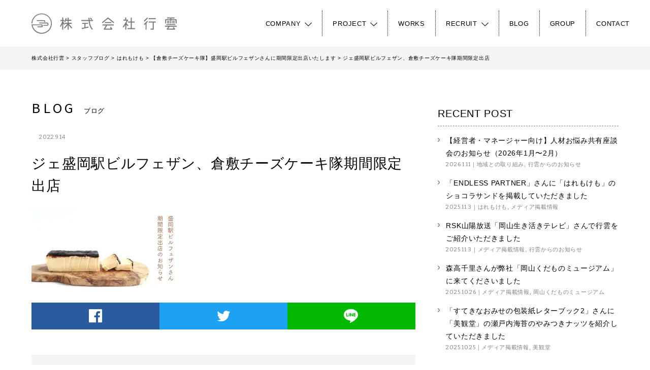

--- FILE ---
content_type: text/html; charset=UTF-8
request_url: https://ko-un.jp/202207_iwate_fesan/kurashiki_cheesecake_morioka_fezan_202207/
body_size: 14681
content:
<!DOCTYPE HTML>
<html dir="ltr" lang="ja" prefix="og: https://ogp.me/ns#">

<head>
	<meta charset="UTF-8">
	<meta name="viewport" content="width=device-width">
	<title>ジェ盛岡駅ビルフェザン、倉敷チーズケーキ隊期間限定出店 | 株式会社行雲</title>

		<!-- All in One SEO 4.9.3 - aioseo.com -->
	<meta name="robots" content="max-image-preview:large" />
	<meta name="author" content="久保 千聡"/>
	<meta name="google-site-verification" content="VeCLnpUtXTF50cxaGqoGOG00v8Ud0XDlulRk4qQoTEU" />
	<link rel="canonical" href="https://ko-un.jp/202207_iwate_fesan/kurashiki_cheesecake_morioka_fezan_202207/" />
	<meta name="generator" content="All in One SEO (AIOSEO) 4.9.3" />

		<!-- Google tag (gtag.js) -->
<script async src="https://www.googletagmanager.com/gtag/js?id=G-1LCKMRXQRK"></script>
<script>
  window.dataLayer = window.dataLayer || [];
  function gtag(){dataLayer.push(arguments);}
  gtag('js', new Date());

  gtag('config', 'G-1LCKMRXQRK');
</script>
		<meta property="og:locale" content="ja_JP" />
		<meta property="og:site_name" content="株式会社行雲" />
		<meta property="og:type" content="article" />
		<meta property="og:title" content="ジェ盛岡駅ビルフェザン、倉敷チーズケーキ隊期間限定出店 | 株式会社行雲" />
		<meta property="og:url" content="https://ko-un.jp/202207_iwate_fesan/kurashiki_cheesecake_morioka_fezan_202207/" />
		<meta property="og:image" content="https://ko-un.jp/wp-content/uploads/2025/04/koun_logo_1000x500px.jpg" />
		<meta property="og:image:secure_url" content="https://ko-un.jp/wp-content/uploads/2025/04/koun_logo_1000x500px.jpg" />
		<meta property="og:image:width" content="1000" />
		<meta property="og:image:height" content="500" />
		<meta property="article:published_time" content="2022-09-14T07:55:57+00:00" />
		<meta property="article:modified_time" content="2022-09-14T07:56:27+00:00" />
		<meta name="twitter:card" content="summary_large_image" />
		<meta name="twitter:title" content="ジェ盛岡駅ビルフェザン、倉敷チーズケーキ隊期間限定出店 | 株式会社行雲" />
		<meta name="twitter:image" content="https://ko-un.jp/wp-content/uploads/2025/04/koun_logo_1000x500px.jpg" />
		<script type="application/ld+json" class="aioseo-schema">
			{"@context":"https:\/\/schema.org","@graph":[{"@type":"BreadcrumbList","@id":"https:\/\/ko-un.jp\/202207_iwate_fesan\/kurashiki_cheesecake_morioka_fezan_202207\/#breadcrumblist","itemListElement":[{"@type":"ListItem","@id":"https:\/\/ko-un.jp#listItem","position":1,"name":"Home","item":"https:\/\/ko-un.jp","nextItem":{"@type":"ListItem","@id":"https:\/\/ko-un.jp\/202207_iwate_fesan\/kurashiki_cheesecake_morioka_fezan_202207\/#listItem","name":"\u30b8\u30a7\u76db\u5ca1\u99c5\u30d3\u30eb\u30d5\u30a7\u30b6\u30f3\u3001\u5009\u6577\u30c1\u30fc\u30ba\u30b1\u30fc\u30ad\u968a\u671f\u9593\u9650\u5b9a\u51fa\u5e97"}},{"@type":"ListItem","@id":"https:\/\/ko-un.jp\/202207_iwate_fesan\/kurashiki_cheesecake_morioka_fezan_202207\/#listItem","position":2,"name":"\u30b8\u30a7\u76db\u5ca1\u99c5\u30d3\u30eb\u30d5\u30a7\u30b6\u30f3\u3001\u5009\u6577\u30c1\u30fc\u30ba\u30b1\u30fc\u30ad\u968a\u671f\u9593\u9650\u5b9a\u51fa\u5e97","previousItem":{"@type":"ListItem","@id":"https:\/\/ko-un.jp#listItem","name":"Home"}}]},{"@type":"ItemPage","@id":"https:\/\/ko-un.jp\/202207_iwate_fesan\/kurashiki_cheesecake_morioka_fezan_202207\/#itempage","url":"https:\/\/ko-un.jp\/202207_iwate_fesan\/kurashiki_cheesecake_morioka_fezan_202207\/","name":"\u30b8\u30a7\u76db\u5ca1\u99c5\u30d3\u30eb\u30d5\u30a7\u30b6\u30f3\u3001\u5009\u6577\u30c1\u30fc\u30ba\u30b1\u30fc\u30ad\u968a\u671f\u9593\u9650\u5b9a\u51fa\u5e97 | \u682a\u5f0f\u4f1a\u793e\u884c\u96f2","inLanguage":"ja","isPartOf":{"@id":"https:\/\/ko-un.jp\/#website"},"breadcrumb":{"@id":"https:\/\/ko-un.jp\/202207_iwate_fesan\/kurashiki_cheesecake_morioka_fezan_202207\/#breadcrumblist"},"author":{"@id":"https:\/\/ko-un.jp\/author\/chisato_kubo\/#author"},"creator":{"@id":"https:\/\/ko-un.jp\/author\/chisato_kubo\/#author"},"datePublished":"2022-09-14T16:55:57+09:00","dateModified":"2022-09-14T16:56:27+09:00"},{"@type":"Organization","@id":"https:\/\/ko-un.jp\/#organization","name":"\u682a\u5f0f\u4f1a\u793e\u884c\u96f2","description":"\u5fc3\u306e\u8c4a\u304b\u306a\u66ae\u3089\u3057\u3092\u5275\u308b","url":"https:\/\/ko-un.jp\/","telephone":"+81866976222","logo":{"@type":"ImageObject","url":"https:\/\/i0.wp.com\/ko-un.jp\/wp-content\/uploads\/2025\/04\/%E6%A0%AA%E5%BC%8F%E4%BC%9A%E7%A4%BE%E8%A1%8C%E9%9B%B2_%E3%83%AD%E3%82%B4_1000_1000px.jpg?fit=1000%2C1000&ssl=1","@id":"https:\/\/ko-un.jp\/202207_iwate_fesan\/kurashiki_cheesecake_morioka_fezan_202207\/#organizationLogo","width":1000,"height":1000,"caption":"\u682a\u5f0f\u4f1a\u793e\u884c\u96f2\u30ed\u30b4"},"image":{"@id":"https:\/\/ko-un.jp\/202207_iwate_fesan\/kurashiki_cheesecake_morioka_fezan_202207\/#organizationLogo"}},{"@type":"Person","@id":"https:\/\/ko-un.jp\/author\/chisato_kubo\/#author","url":"https:\/\/ko-un.jp\/author\/chisato_kubo\/","name":"\u4e45\u4fdd \u5343\u8061","image":{"@type":"ImageObject","@id":"https:\/\/ko-un.jp\/202207_iwate_fesan\/kurashiki_cheesecake_morioka_fezan_202207\/#authorImage","url":"https:\/\/i0.wp.com\/ko-un.jp\/wp-content\/uploads\/2023\/01\/chisato_kubo_640px.jpg?fit=96%2C96&ssl=1","width":96,"height":96,"caption":"\u4e45\u4fdd \u5343\u8061"}},{"@type":"WebSite","@id":"https:\/\/ko-un.jp\/#website","url":"https:\/\/ko-un.jp\/","name":"\u682a\u5f0f\u4f1a\u793e\u884c\u96f2","description":"\u5fc3\u306e\u8c4a\u304b\u306a\u66ae\u3089\u3057\u3092\u5275\u308b","inLanguage":"ja","publisher":{"@id":"https:\/\/ko-un.jp\/#organization"}}]}
		</script>
		<!-- All in One SEO -->

<link rel='dns-prefetch' href='//webfont.fontplus.jp' />
<link rel='dns-prefetch' href='//secure.gravatar.com' />
<link rel='dns-prefetch' href='//stats.wp.com' />
<link rel='dns-prefetch' href='//fonts.googleapis.com' />
<link rel='dns-prefetch' href='//v0.wordpress.com' />
<link rel='preconnect' href='//i0.wp.com' />
<link rel='preconnect' href='//c0.wp.com' />
<link rel="alternate" type="application/rss+xml" title="株式会社行雲 &raquo; ジェ盛岡駅ビルフェザン、倉敷チーズケーキ隊期間限定出店 のコメントのフィード" href="https://ko-un.jp/202207_iwate_fesan/kurashiki_cheesecake_morioka_fezan_202207/feed/" />
<link rel="alternate" title="oEmbed (JSON)" type="application/json+oembed" href="https://ko-un.jp/wp-json/oembed/1.0/embed?url=https%3A%2F%2Fko-un.jp%2F202207_iwate_fesan%2Fkurashiki_cheesecake_morioka_fezan_202207%2F" />
<link rel="alternate" title="oEmbed (XML)" type="text/xml+oembed" href="https://ko-un.jp/wp-json/oembed/1.0/embed?url=https%3A%2F%2Fko-un.jp%2F202207_iwate_fesan%2Fkurashiki_cheesecake_morioka_fezan_202207%2F&#038;format=xml" />
		<!-- This site uses the Google Analytics by MonsterInsights plugin v9.11.1 - Using Analytics tracking - https://www.monsterinsights.com/ -->
		<!-- Note: MonsterInsights is not currently configured on this site. The site owner needs to authenticate with Google Analytics in the MonsterInsights settings panel. -->
					<!-- No tracking code set -->
				<!-- / Google Analytics by MonsterInsights -->
		<style id='wp-img-auto-sizes-contain-inline-css' type='text/css'>
img:is([sizes=auto i],[sizes^="auto," i]){contain-intrinsic-size:3000px 1500px}
/*# sourceURL=wp-img-auto-sizes-contain-inline-css */
</style>
<link rel='stylesheet' id='sbi_styles-css' href='https://ko-un.jp/wp-content/plugins/instagram-feed/css/sbi-styles.min.css?ver=6.10.0' type='text/css' media='all' />
<style id='wp-emoji-styles-inline-css' type='text/css'>

	img.wp-smiley, img.emoji {
		display: inline !important;
		border: none !important;
		box-shadow: none !important;
		height: 1em !important;
		width: 1em !important;
		margin: 0 0.07em !important;
		vertical-align: -0.1em !important;
		background: none !important;
		padding: 0 !important;
	}
/*# sourceURL=wp-emoji-styles-inline-css */
</style>
<style id='wp-block-library-inline-css' type='text/css'>
:root{--wp-block-synced-color:#7a00df;--wp-block-synced-color--rgb:122,0,223;--wp-bound-block-color:var(--wp-block-synced-color);--wp-editor-canvas-background:#ddd;--wp-admin-theme-color:#007cba;--wp-admin-theme-color--rgb:0,124,186;--wp-admin-theme-color-darker-10:#006ba1;--wp-admin-theme-color-darker-10--rgb:0,107,160.5;--wp-admin-theme-color-darker-20:#005a87;--wp-admin-theme-color-darker-20--rgb:0,90,135;--wp-admin-border-width-focus:2px}@media (min-resolution:192dpi){:root{--wp-admin-border-width-focus:1.5px}}.wp-element-button{cursor:pointer}:root .has-very-light-gray-background-color{background-color:#eee}:root .has-very-dark-gray-background-color{background-color:#313131}:root .has-very-light-gray-color{color:#eee}:root .has-very-dark-gray-color{color:#313131}:root .has-vivid-green-cyan-to-vivid-cyan-blue-gradient-background{background:linear-gradient(135deg,#00d084,#0693e3)}:root .has-purple-crush-gradient-background{background:linear-gradient(135deg,#34e2e4,#4721fb 50%,#ab1dfe)}:root .has-hazy-dawn-gradient-background{background:linear-gradient(135deg,#faaca8,#dad0ec)}:root .has-subdued-olive-gradient-background{background:linear-gradient(135deg,#fafae1,#67a671)}:root .has-atomic-cream-gradient-background{background:linear-gradient(135deg,#fdd79a,#004a59)}:root .has-nightshade-gradient-background{background:linear-gradient(135deg,#330968,#31cdcf)}:root .has-midnight-gradient-background{background:linear-gradient(135deg,#020381,#2874fc)}:root{--wp--preset--font-size--normal:16px;--wp--preset--font-size--huge:42px}.has-regular-font-size{font-size:1em}.has-larger-font-size{font-size:2.625em}.has-normal-font-size{font-size:var(--wp--preset--font-size--normal)}.has-huge-font-size{font-size:var(--wp--preset--font-size--huge)}.has-text-align-center{text-align:center}.has-text-align-left{text-align:left}.has-text-align-right{text-align:right}.has-fit-text{white-space:nowrap!important}#end-resizable-editor-section{display:none}.aligncenter{clear:both}.items-justified-left{justify-content:flex-start}.items-justified-center{justify-content:center}.items-justified-right{justify-content:flex-end}.items-justified-space-between{justify-content:space-between}.screen-reader-text{border:0;clip-path:inset(50%);height:1px;margin:-1px;overflow:hidden;padding:0;position:absolute;width:1px;word-wrap:normal!important}.screen-reader-text:focus{background-color:#ddd;clip-path:none;color:#444;display:block;font-size:1em;height:auto;left:5px;line-height:normal;padding:15px 23px 14px;text-decoration:none;top:5px;width:auto;z-index:100000}html :where(.has-border-color){border-style:solid}html :where([style*=border-top-color]){border-top-style:solid}html :where([style*=border-right-color]){border-right-style:solid}html :where([style*=border-bottom-color]){border-bottom-style:solid}html :where([style*=border-left-color]){border-left-style:solid}html :where([style*=border-width]){border-style:solid}html :where([style*=border-top-width]){border-top-style:solid}html :where([style*=border-right-width]){border-right-style:solid}html :where([style*=border-bottom-width]){border-bottom-style:solid}html :where([style*=border-left-width]){border-left-style:solid}html :where(img[class*=wp-image-]){height:auto;max-width:100%}:where(figure){margin:0 0 1em}html :where(.is-position-sticky){--wp-admin--admin-bar--position-offset:var(--wp-admin--admin-bar--height,0px)}@media screen and (max-width:600px){html :where(.is-position-sticky){--wp-admin--admin-bar--position-offset:0px}}

/*# sourceURL=wp-block-library-inline-css */
</style><style id='global-styles-inline-css' type='text/css'>
:root{--wp--preset--aspect-ratio--square: 1;--wp--preset--aspect-ratio--4-3: 4/3;--wp--preset--aspect-ratio--3-4: 3/4;--wp--preset--aspect-ratio--3-2: 3/2;--wp--preset--aspect-ratio--2-3: 2/3;--wp--preset--aspect-ratio--16-9: 16/9;--wp--preset--aspect-ratio--9-16: 9/16;--wp--preset--color--black: #000000;--wp--preset--color--cyan-bluish-gray: #abb8c3;--wp--preset--color--white: #ffffff;--wp--preset--color--pale-pink: #f78da7;--wp--preset--color--vivid-red: #cf2e2e;--wp--preset--color--luminous-vivid-orange: #ff6900;--wp--preset--color--luminous-vivid-amber: #fcb900;--wp--preset--color--light-green-cyan: #7bdcb5;--wp--preset--color--vivid-green-cyan: #00d084;--wp--preset--color--pale-cyan-blue: #8ed1fc;--wp--preset--color--vivid-cyan-blue: #0693e3;--wp--preset--color--vivid-purple: #9b51e0;--wp--preset--gradient--vivid-cyan-blue-to-vivid-purple: linear-gradient(135deg,rgb(6,147,227) 0%,rgb(155,81,224) 100%);--wp--preset--gradient--light-green-cyan-to-vivid-green-cyan: linear-gradient(135deg,rgb(122,220,180) 0%,rgb(0,208,130) 100%);--wp--preset--gradient--luminous-vivid-amber-to-luminous-vivid-orange: linear-gradient(135deg,rgb(252,185,0) 0%,rgb(255,105,0) 100%);--wp--preset--gradient--luminous-vivid-orange-to-vivid-red: linear-gradient(135deg,rgb(255,105,0) 0%,rgb(207,46,46) 100%);--wp--preset--gradient--very-light-gray-to-cyan-bluish-gray: linear-gradient(135deg,rgb(238,238,238) 0%,rgb(169,184,195) 100%);--wp--preset--gradient--cool-to-warm-spectrum: linear-gradient(135deg,rgb(74,234,220) 0%,rgb(151,120,209) 20%,rgb(207,42,186) 40%,rgb(238,44,130) 60%,rgb(251,105,98) 80%,rgb(254,248,76) 100%);--wp--preset--gradient--blush-light-purple: linear-gradient(135deg,rgb(255,206,236) 0%,rgb(152,150,240) 100%);--wp--preset--gradient--blush-bordeaux: linear-gradient(135deg,rgb(254,205,165) 0%,rgb(254,45,45) 50%,rgb(107,0,62) 100%);--wp--preset--gradient--luminous-dusk: linear-gradient(135deg,rgb(255,203,112) 0%,rgb(199,81,192) 50%,rgb(65,88,208) 100%);--wp--preset--gradient--pale-ocean: linear-gradient(135deg,rgb(255,245,203) 0%,rgb(182,227,212) 50%,rgb(51,167,181) 100%);--wp--preset--gradient--electric-grass: linear-gradient(135deg,rgb(202,248,128) 0%,rgb(113,206,126) 100%);--wp--preset--gradient--midnight: linear-gradient(135deg,rgb(2,3,129) 0%,rgb(40,116,252) 100%);--wp--preset--font-size--small: 13px;--wp--preset--font-size--medium: 20px;--wp--preset--font-size--large: 36px;--wp--preset--font-size--x-large: 42px;--wp--preset--spacing--20: 0.44rem;--wp--preset--spacing--30: 0.67rem;--wp--preset--spacing--40: 1rem;--wp--preset--spacing--50: 1.5rem;--wp--preset--spacing--60: 2.25rem;--wp--preset--spacing--70: 3.38rem;--wp--preset--spacing--80: 5.06rem;--wp--preset--shadow--natural: 6px 6px 9px rgba(0, 0, 0, 0.2);--wp--preset--shadow--deep: 12px 12px 50px rgba(0, 0, 0, 0.4);--wp--preset--shadow--sharp: 6px 6px 0px rgba(0, 0, 0, 0.2);--wp--preset--shadow--outlined: 6px 6px 0px -3px rgb(255, 255, 255), 6px 6px rgb(0, 0, 0);--wp--preset--shadow--crisp: 6px 6px 0px rgb(0, 0, 0);}:where(.is-layout-flex){gap: 0.5em;}:where(.is-layout-grid){gap: 0.5em;}body .is-layout-flex{display: flex;}.is-layout-flex{flex-wrap: wrap;align-items: center;}.is-layout-flex > :is(*, div){margin: 0;}body .is-layout-grid{display: grid;}.is-layout-grid > :is(*, div){margin: 0;}:where(.wp-block-columns.is-layout-flex){gap: 2em;}:where(.wp-block-columns.is-layout-grid){gap: 2em;}:where(.wp-block-post-template.is-layout-flex){gap: 1.25em;}:where(.wp-block-post-template.is-layout-grid){gap: 1.25em;}.has-black-color{color: var(--wp--preset--color--black) !important;}.has-cyan-bluish-gray-color{color: var(--wp--preset--color--cyan-bluish-gray) !important;}.has-white-color{color: var(--wp--preset--color--white) !important;}.has-pale-pink-color{color: var(--wp--preset--color--pale-pink) !important;}.has-vivid-red-color{color: var(--wp--preset--color--vivid-red) !important;}.has-luminous-vivid-orange-color{color: var(--wp--preset--color--luminous-vivid-orange) !important;}.has-luminous-vivid-amber-color{color: var(--wp--preset--color--luminous-vivid-amber) !important;}.has-light-green-cyan-color{color: var(--wp--preset--color--light-green-cyan) !important;}.has-vivid-green-cyan-color{color: var(--wp--preset--color--vivid-green-cyan) !important;}.has-pale-cyan-blue-color{color: var(--wp--preset--color--pale-cyan-blue) !important;}.has-vivid-cyan-blue-color{color: var(--wp--preset--color--vivid-cyan-blue) !important;}.has-vivid-purple-color{color: var(--wp--preset--color--vivid-purple) !important;}.has-black-background-color{background-color: var(--wp--preset--color--black) !important;}.has-cyan-bluish-gray-background-color{background-color: var(--wp--preset--color--cyan-bluish-gray) !important;}.has-white-background-color{background-color: var(--wp--preset--color--white) !important;}.has-pale-pink-background-color{background-color: var(--wp--preset--color--pale-pink) !important;}.has-vivid-red-background-color{background-color: var(--wp--preset--color--vivid-red) !important;}.has-luminous-vivid-orange-background-color{background-color: var(--wp--preset--color--luminous-vivid-orange) !important;}.has-luminous-vivid-amber-background-color{background-color: var(--wp--preset--color--luminous-vivid-amber) !important;}.has-light-green-cyan-background-color{background-color: var(--wp--preset--color--light-green-cyan) !important;}.has-vivid-green-cyan-background-color{background-color: var(--wp--preset--color--vivid-green-cyan) !important;}.has-pale-cyan-blue-background-color{background-color: var(--wp--preset--color--pale-cyan-blue) !important;}.has-vivid-cyan-blue-background-color{background-color: var(--wp--preset--color--vivid-cyan-blue) !important;}.has-vivid-purple-background-color{background-color: var(--wp--preset--color--vivid-purple) !important;}.has-black-border-color{border-color: var(--wp--preset--color--black) !important;}.has-cyan-bluish-gray-border-color{border-color: var(--wp--preset--color--cyan-bluish-gray) !important;}.has-white-border-color{border-color: var(--wp--preset--color--white) !important;}.has-pale-pink-border-color{border-color: var(--wp--preset--color--pale-pink) !important;}.has-vivid-red-border-color{border-color: var(--wp--preset--color--vivid-red) !important;}.has-luminous-vivid-orange-border-color{border-color: var(--wp--preset--color--luminous-vivid-orange) !important;}.has-luminous-vivid-amber-border-color{border-color: var(--wp--preset--color--luminous-vivid-amber) !important;}.has-light-green-cyan-border-color{border-color: var(--wp--preset--color--light-green-cyan) !important;}.has-vivid-green-cyan-border-color{border-color: var(--wp--preset--color--vivid-green-cyan) !important;}.has-pale-cyan-blue-border-color{border-color: var(--wp--preset--color--pale-cyan-blue) !important;}.has-vivid-cyan-blue-border-color{border-color: var(--wp--preset--color--vivid-cyan-blue) !important;}.has-vivid-purple-border-color{border-color: var(--wp--preset--color--vivid-purple) !important;}.has-vivid-cyan-blue-to-vivid-purple-gradient-background{background: var(--wp--preset--gradient--vivid-cyan-blue-to-vivid-purple) !important;}.has-light-green-cyan-to-vivid-green-cyan-gradient-background{background: var(--wp--preset--gradient--light-green-cyan-to-vivid-green-cyan) !important;}.has-luminous-vivid-amber-to-luminous-vivid-orange-gradient-background{background: var(--wp--preset--gradient--luminous-vivid-amber-to-luminous-vivid-orange) !important;}.has-luminous-vivid-orange-to-vivid-red-gradient-background{background: var(--wp--preset--gradient--luminous-vivid-orange-to-vivid-red) !important;}.has-very-light-gray-to-cyan-bluish-gray-gradient-background{background: var(--wp--preset--gradient--very-light-gray-to-cyan-bluish-gray) !important;}.has-cool-to-warm-spectrum-gradient-background{background: var(--wp--preset--gradient--cool-to-warm-spectrum) !important;}.has-blush-light-purple-gradient-background{background: var(--wp--preset--gradient--blush-light-purple) !important;}.has-blush-bordeaux-gradient-background{background: var(--wp--preset--gradient--blush-bordeaux) !important;}.has-luminous-dusk-gradient-background{background: var(--wp--preset--gradient--luminous-dusk) !important;}.has-pale-ocean-gradient-background{background: var(--wp--preset--gradient--pale-ocean) !important;}.has-electric-grass-gradient-background{background: var(--wp--preset--gradient--electric-grass) !important;}.has-midnight-gradient-background{background: var(--wp--preset--gradient--midnight) !important;}.has-small-font-size{font-size: var(--wp--preset--font-size--small) !important;}.has-medium-font-size{font-size: var(--wp--preset--font-size--medium) !important;}.has-large-font-size{font-size: var(--wp--preset--font-size--large) !important;}.has-x-large-font-size{font-size: var(--wp--preset--font-size--x-large) !important;}
/*# sourceURL=global-styles-inline-css */
</style>

<style id='classic-theme-styles-inline-css' type='text/css'>
/*! This file is auto-generated */
.wp-block-button__link{color:#fff;background-color:#32373c;border-radius:9999px;box-shadow:none;text-decoration:none;padding:calc(.667em + 2px) calc(1.333em + 2px);font-size:1.125em}.wp-block-file__button{background:#32373c;color:#fff;text-decoration:none}
/*# sourceURL=/wp-includes/css/classic-themes.min.css */
</style>
<link rel='stylesheet' id='spider-css' href='https://ko-un.jp/wp-content/plugins/snow-monkey-blocks/dist/packages/spider/dist/css/spider.css?ver=1768972269' type='text/css' media='all' />
<link rel='stylesheet' id='snow-monkey-blocks-css' href='https://ko-un.jp/wp-content/plugins/snow-monkey-blocks/dist/css/blocks.css?ver=1768972269' type='text/css' media='all' />
<link rel='stylesheet' id='sass-basis-css' href='https://ko-un.jp/wp-content/plugins/snow-monkey-blocks/dist/css/fallback.css?ver=1768972269' type='text/css' media='all' />
<link rel='stylesheet' id='snow-monkey-blocks/nopro-css' href='https://ko-un.jp/wp-content/plugins/snow-monkey-blocks/dist/css/nopro.css?ver=1768972269' type='text/css' media='all' />
<link rel='stylesheet' id='snow-monkey-blocks-spider-slider-style-css' href='https://ko-un.jp/wp-content/plugins/snow-monkey-blocks/dist/blocks/spider-slider/style-index.css?ver=1768972269' type='text/css' media='all' />
<link rel='stylesheet' id='ppress-frontend-css' href='https://ko-un.jp/wp-content/plugins/wp-user-avatar/assets/css/frontend.min.css?ver=4.16.9' type='text/css' media='all' />
<link rel='stylesheet' id='ppress-flatpickr-css' href='https://ko-un.jp/wp-content/plugins/wp-user-avatar/assets/flatpickr/flatpickr.min.css?ver=4.16.9' type='text/css' media='all' />
<link rel='stylesheet' id='ppress-select2-css' href='https://ko-un.jp/wp-content/plugins/wp-user-avatar/assets/select2/select2.min.css?ver=6.9' type='text/css' media='all' />
<link rel='stylesheet' id='parent-style-css' href='https://ko-un.jp/wp-content/themes/yuurin-an2017/style.css?ver=6.9' type='text/css' media='all' />
<link rel='stylesheet' id='parent-script-css' href='https://ko-un.jp/wp-content/themes/yuurin-an2017/js/app.js?ver=6.9' type='text/css' media='all' />
<link rel='stylesheet' id='yuurinan-style-css' href='https://ko-un.jp/wp-content/themes/yuurin-co2017/style.css?ver=6.9' type='text/css' media='all' />
<link rel='stylesheet' id='social-icons-css' href='https://ko-un.jp/wp-content/themes/yuurin-an2017/icomoon/style.css?ver=6.9' type='text/css' media='all' />
<link rel='stylesheet' id='googlefonts-source-sans-css' href='https://fonts.googleapis.com/css?family=Source+Sans+Pro&#038;ver=6.9' type='text/css' media='all' />
<link rel='stylesheet' id='googlefonts-bitter-css' href='https://fonts.googleapis.com/css?family=Bitter&#038;ver=6.9' type='text/css' media='all' />
<script type="text/javascript" src="https://ko-un.jp/wp-content/plugins/snow-monkey-blocks/dist/js/fontawesome-all.js?ver=1768972269" id="fontawesome6-js" defer="defer" data-wp-strategy="defer"></script>
<script type="text/javascript" src="https://ko-un.jp/wp-content/plugins/snow-monkey-blocks/dist/packages/spider/dist/js/spider.js?ver=1768972269" id="spider-js" defer="defer" data-wp-strategy="defer"></script>
<script type="text/javascript" src="https://c0.wp.com/c/6.9/wp-includes/js/jquery/jquery.min.js" id="jquery-core-js"></script>
<script type="text/javascript" src="https://c0.wp.com/c/6.9/wp-includes/js/jquery/jquery-migrate.min.js" id="jquery-migrate-js"></script>
<script type="text/javascript" src="https://ko-un.jp/wp-content/plugins/wp-user-avatar/assets/flatpickr/flatpickr.min.js?ver=4.16.9" id="ppress-flatpickr-js"></script>
<script type="text/javascript" src="https://ko-un.jp/wp-content/plugins/wp-user-avatar/assets/select2/select2.min.js?ver=4.16.9" id="ppress-select2-js"></script>
<script type="text/javascript" src="https://ko-un.jp/wp-content/themes/yuurin-co2017/js/app.js?ver=6.9" id="child-script-js"></script>
<script type="text/javascript" src="//webfont.fontplus.jp/accessor/script/fontplus.js?Gr2xdFiM2L8=&amp;aa=1&amp;ab=2&amp;ver=6.9" id="fontplus-js"></script>
<link rel="https://api.w.org/" href="https://ko-un.jp/wp-json/" /><link rel="alternate" title="JSON" type="application/json" href="https://ko-un.jp/wp-json/wp/v2/media/12636" /><link rel="EditURI" type="application/rsd+xml" title="RSD" href="https://ko-un.jp/xmlrpc.php?rsd" />
<meta name="generator" content="WordPress 6.9" />
<link rel='shortlink' href='https://wp.me/aa2CWa-3hO' />
	<style>img#wpstats{display:none}</style>
		<style>.simplemap img{max-width:none !important;padding:0 !important;margin:0 !important;}.staticmap,.staticmap img{max-width:100% !important;height:auto !important;}.simplemap .simplemap-content{display:none;}</style>
<script>var google_map_api_key = "AIzaSyDXMbmgAX0cPCvexq_XwDWAiKgPpl1x9S0";</script><link rel="icon" href="https://i0.wp.com/ko-un.jp/wp-content/uploads/2020/06/cropped-favicon.png?fit=32%2C32&#038;ssl=1" sizes="32x32" />
<link rel="icon" href="https://i0.wp.com/ko-un.jp/wp-content/uploads/2020/06/cropped-favicon.png?fit=192%2C192&#038;ssl=1" sizes="192x192" />
<link rel="apple-touch-icon" href="https://i0.wp.com/ko-un.jp/wp-content/uploads/2020/06/cropped-favicon.png?fit=180%2C180&#038;ssl=1" />
<meta name="msapplication-TileImage" content="https://i0.wp.com/ko-un.jp/wp-content/uploads/2020/06/cropped-favicon.png?fit=270%2C270&#038;ssl=1" />
		<link rel='stylesheet' id='yarppRelatedCss-css' href='https://ko-un.jp/wp-content/plugins/yet-another-related-posts-plugin/style/related.css?ver=5.30.11' type='text/css' media='all' />
</head>

<body id="page-top" class="attachment wp-singular attachment-template-default single single-attachment postid-12636 attachmentid-12636 attachment-jpeg wp-theme-yuurin-an2017 wp-child-theme-yuurin-co2017">
	<div id="content-wrap">
		<div class="l-header">
			<header class="site-header site-header__top">
				<div class="site-header__liner">
					<div class="row">
						<div class="columns site-header__inner">
							<div class="site-header__logo">
								<a href="https://ko-un.jp"><img src="https://ko-un.jp/wp-content/themes/yuurin-co2017/images/logo-ko-un_header.svg" alt="株式会社行雲"></a>
							</div>
							<div class="site-header__langswitch">
								Japanese
							</div>
							<nav class="menu-global menu-global--pc">
																	<ul id="global-menu" class="menu-global__list"><li id="menu-item-6881" class="menu-item menu-item-type-custom menu-item-object-custom menu-item-has-children menu-item-6881"><a>COMPANY</a>
<ul class="sub-menu">
	<li id="menu-item-12333" class="menu-item menu-item-type-post_type menu-item-object-page menu-item-12333"><a href="https://ko-un.jp/about-us/">私たちの会社について</a></li>
	<li id="menu-item-8552" class="menu-item menu-item-type-post_type menu-item-object-page menu-item-8552"><a href="https://ko-un.jp/about-us/message/">代表が考えること</a></li>
	<li id="menu-item-12437" class="menu-item menu-item-type-post_type menu-item-object-page menu-item-12437"><a href="https://ko-un.jp/takuinukai/">代表のプロフィール</a></li>
	<li id="menu-item-10077" class="menu-item menu-item-type-post_type menu-item-object-page menu-item-10077"><a href="https://ko-un.jp/about-us/csr/">CSRへの取り組み</a></li>
	<li id="menu-item-6459" class="menu-item menu-item-type-post_type menu-item-object-page menu-item-6459"><a href="https://ko-un.jp/about-us/staff/">スタッフ紹介</a></li>
	<li id="menu-item-11845" class="menu-item menu-item-type-post_type menu-item-object-page menu-item-11845"><a href="https://ko-un.jp/about-us/profile/">会社概要</a></li>
</ul>
</li>
<li id="menu-item-6451" class="menu-item menu-item-type-custom menu-item-object-custom menu-item-has-children menu-item-6451"><a>PROJECT</a>
<ul class="sub-menu">
	<li id="menu-item-7267" class="menu-item menu-item-type-post_type menu-item-object-page menu-item-7267"><a href="https://ko-un.jp/business/">事業についての考え方</a></li>
	<li id="menu-item-6454" class="menu-item menu-item-type-post_type menu-item-object-page menu-item-6454"><a href="https://ko-un.jp/cafe/">カフェ有鄰庵</a></li>
	<li id="menu-item-6452" class="menu-item menu-item-type-post_type menu-item-object-page menu-item-6452"><a href="https://ko-un.jp/bikando/">美観堂</a></li>
	<li id="menu-item-6925" class="menu-item menu-item-type-post_type menu-item-object-page menu-item-6925"><a href="https://ko-un.jp/temari/">暮らしの宿 てまり</a></li>
	<li id="menu-item-6743" class="menu-item menu-item-type-post_type menu-item-object-page menu-item-6743"><a href="https://ko-un.jp/haremokemo/">はれもけも</a></li>
	<li id="menu-item-13552" class="menu-item menu-item-type-post_type menu-item-object-page menu-item-13552"><a href="https://ko-un.jp/sami/">然味-sami-</a></li>
	<li id="menu-item-7775" class="menu-item menu-item-type-post_type menu-item-object-page menu-item-7775"><a href="https://ko-un.jp/bricole/">Bricole（ブリコール）</a></li>
	<li id="menu-item-13551" class="menu-item menu-item-type-post_type menu-item-object-page menu-item-13551"><a href="https://ko-un.jp/fruits_museum/">岡山くだものミュージアム</a></li>
	<li id="menu-item-6941" class="menu-item menu-item-type-post_type menu-item-object-page menu-item-6941"><a href="https://ko-un.jp/regional_trade/">地域商社事業</a></li>
</ul>
</li>
<li id="menu-item-7925" class="menu-item menu-item-type-post_type menu-item-object-page menu-item-7925"><a href="https://ko-un.jp/works/">WORKS</a></li>
<li id="menu-item-14199" class="menu-item menu-item-type-custom menu-item-object-custom menu-item-has-children menu-item-14199"><a>RECRUIT</a>
<ul class="sub-menu">
	<li id="menu-item-12330" class="menu-item menu-item-type-post_type menu-item-object-page menu-item-12330"><a href="https://ko-un.jp/recruit/">採用トップページ</a></li>
	<li id="menu-item-11851" class="menu-item menu-item-type-post_type menu-item-object-page menu-item-11851"><a href="https://ko-un.jp/recruit/top-message/">採用についてのトップメッセージ</a></li>
	<li id="menu-item-11909" class="menu-item menu-item-type-post_type menu-item-object-page menu-item-11909"><a href="https://ko-un.jp/recruit/recruitment/">いま募集している職種・求人情報</a></li>
	<li id="menu-item-11848" class="menu-item menu-item-type-post_type menu-item-object-page menu-item-11848"><a href="https://ko-un.jp/recruit/about_inukai/">社員から見た代表・犬養の素顔</a></li>
	<li id="menu-item-11850" class="menu-item menu-item-type-post_type menu-item-object-page menu-item-11850"><a href="https://ko-un.jp/recruit/salary/">評価制度と給与体系</a></li>
	<li id="menu-item-11852" class="menu-item menu-item-type-post_type menu-item-object-page menu-item-11852"><a href="https://ko-un.jp/recruit/about-job/">職種紹介・組織体制図</a></li>
	<li id="menu-item-11849" class="menu-item menu-item-type-post_type menu-item-object-page menu-item-11849"><a href="https://ko-un.jp/recruit/work-style/">「心の豊かなチーム」を創るための制度</a></li>
</ul>
</li>
<li id="menu-item-6456" class="menu-item menu-item-type-post_type menu-item-object-page current_page_parent menu-item-6456"><a href="https://ko-un.jp/blog/">BLOG</a></li>
<li id="menu-item-6457" class="menu-item menu-item-type-post_type menu-item-object-page menu-item-6457"><a href="https://ko-un.jp/ko-un-group/">GROUP</a></li>
<li id="menu-item-11927" class="menu-item menu-item-type-post_type menu-item-object-page menu-item-11927"><a href="https://ko-un.jp/contact/">CONTACT</a></li>
</ul>																<button class="menu-global__hamburger menu-global__mobile-open" type="button"><img src="https://ko-un.jp/wp-content/themes/yuurin-an2017/images/nav-mobile-menu.png" srcset="https://ko-un.jp/wp-content/themes/yuurin-an2017/images/nav-mobile-menu@2x.png 2x" alt="メニューを開く"></button>
								<button class="menu-global__hamburger menu-global__tablet-open" type="button"><img src="https://ko-un.jp/wp-content/themes/yuurin-an2017/images/nav-mobile-menu.png" srcset="https://ko-un.jp/wp-content/themes/yuurin-an2017/images/nav-mobile-menu@2x.png 2x" alt="メニューを開く"></button>
							</nav>
						</div>
					</div>
				</div>
				<div class="menu-tablet-box">
					<nav class="menu-global menu-global--tablet">
													<ul id="global-menu" class="menu-global__tablet"><li class="menu-item menu-item-type-custom menu-item-object-custom menu-item-has-children menu-item-6881"><a>COMPANY</a>
<ul class="sub-menu">
	<li class="menu-item menu-item-type-post_type menu-item-object-page menu-item-12333"><a href="https://ko-un.jp/about-us/">私たちの会社について</a></li>
	<li class="menu-item menu-item-type-post_type menu-item-object-page menu-item-8552"><a href="https://ko-un.jp/about-us/message/">代表が考えること</a></li>
	<li class="menu-item menu-item-type-post_type menu-item-object-page menu-item-12437"><a href="https://ko-un.jp/takuinukai/">代表のプロフィール</a></li>
	<li class="menu-item menu-item-type-post_type menu-item-object-page menu-item-10077"><a href="https://ko-un.jp/about-us/csr/">CSRへの取り組み</a></li>
	<li class="menu-item menu-item-type-post_type menu-item-object-page menu-item-6459"><a href="https://ko-un.jp/about-us/staff/">スタッフ紹介</a></li>
	<li class="menu-item menu-item-type-post_type menu-item-object-page menu-item-11845"><a href="https://ko-un.jp/about-us/profile/">会社概要</a></li>
</ul>
</li>
<li class="menu-item menu-item-type-custom menu-item-object-custom menu-item-has-children menu-item-6451"><a>PROJECT</a>
<ul class="sub-menu">
	<li class="menu-item menu-item-type-post_type menu-item-object-page menu-item-7267"><a href="https://ko-un.jp/business/">事業についての考え方</a></li>
	<li class="menu-item menu-item-type-post_type menu-item-object-page menu-item-6454"><a href="https://ko-un.jp/cafe/">カフェ有鄰庵</a></li>
	<li class="menu-item menu-item-type-post_type menu-item-object-page menu-item-6452"><a href="https://ko-un.jp/bikando/">美観堂</a></li>
	<li class="menu-item menu-item-type-post_type menu-item-object-page menu-item-6925"><a href="https://ko-un.jp/temari/">暮らしの宿 てまり</a></li>
	<li class="menu-item menu-item-type-post_type menu-item-object-page menu-item-6743"><a href="https://ko-un.jp/haremokemo/">はれもけも</a></li>
	<li class="menu-item menu-item-type-post_type menu-item-object-page menu-item-13552"><a href="https://ko-un.jp/sami/">然味-sami-</a></li>
	<li class="menu-item menu-item-type-post_type menu-item-object-page menu-item-7775"><a href="https://ko-un.jp/bricole/">Bricole（ブリコール）</a></li>
	<li class="menu-item menu-item-type-post_type menu-item-object-page menu-item-13551"><a href="https://ko-un.jp/fruits_museum/">岡山くだものミュージアム</a></li>
	<li class="menu-item menu-item-type-post_type menu-item-object-page menu-item-6941"><a href="https://ko-un.jp/regional_trade/">地域商社事業</a></li>
</ul>
</li>
<li class="menu-item menu-item-type-post_type menu-item-object-page menu-item-7925"><a href="https://ko-un.jp/works/">WORKS</a></li>
<li class="menu-item menu-item-type-custom menu-item-object-custom menu-item-has-children menu-item-14199"><a>RECRUIT</a>
<ul class="sub-menu">
	<li class="menu-item menu-item-type-post_type menu-item-object-page menu-item-12330"><a href="https://ko-un.jp/recruit/">採用トップページ</a></li>
	<li class="menu-item menu-item-type-post_type menu-item-object-page menu-item-11851"><a href="https://ko-un.jp/recruit/top-message/">採用についてのトップメッセージ</a></li>
	<li class="menu-item menu-item-type-post_type menu-item-object-page menu-item-11909"><a href="https://ko-un.jp/recruit/recruitment/">いま募集している職種・求人情報</a></li>
	<li class="menu-item menu-item-type-post_type menu-item-object-page menu-item-11848"><a href="https://ko-un.jp/recruit/about_inukai/">社員から見た代表・犬養の素顔</a></li>
	<li class="menu-item menu-item-type-post_type menu-item-object-page menu-item-11850"><a href="https://ko-un.jp/recruit/salary/">評価制度と給与体系</a></li>
	<li class="menu-item menu-item-type-post_type menu-item-object-page menu-item-11852"><a href="https://ko-un.jp/recruit/about-job/">職種紹介・組織体制図</a></li>
	<li class="menu-item menu-item-type-post_type menu-item-object-page menu-item-11849"><a href="https://ko-un.jp/recruit/work-style/">「心の豊かなチーム」を創るための制度</a></li>
</ul>
</li>
<li class="menu-item menu-item-type-post_type menu-item-object-page current_page_parent menu-item-6456"><a href="https://ko-un.jp/blog/">BLOG</a></li>
<li class="menu-item menu-item-type-post_type menu-item-object-page menu-item-6457"><a href="https://ko-un.jp/ko-un-group/">GROUP</a></li>
<li class="menu-item menu-item-type-post_type menu-item-object-page menu-item-11927"><a href="https://ko-un.jp/contact/">CONTACT</a></li>
</ul>											</nav>
				</div>
				<div class="menu-mobile-box">
					<div class="row">
						<div class="columns">
							<div class="site-header__logo">
								<a href="https://ko-un.jp">MENU</a>
							</div>
							<div class="menu-global menu-global--mobile">
								<button class="menu-global__hamburger menu-global__close" type="button"><img src="https://ko-un.jp/wp-content/themes/yuurin-an2017/images/nav-close.png" srcset="https://ko-un.jp/wp-content/themes/yuurin-an2017/images/nav-close@2x.png 2x" alt="メニューを閉じる"></button>
							</div>
							<nav class="menu-mobile">
																	<ul id="global-menu" class="menu-global__mobile"><li class="menu-item menu-item-type-custom menu-item-object-custom menu-item-has-children menu-item-6881"><a>COMPANY</a>
<ul class="sub-menu">
	<li class="menu-item menu-item-type-post_type menu-item-object-page menu-item-12333"><a href="https://ko-un.jp/about-us/">私たちの会社について</a></li>
	<li class="menu-item menu-item-type-post_type menu-item-object-page menu-item-8552"><a href="https://ko-un.jp/about-us/message/">代表が考えること</a></li>
	<li class="menu-item menu-item-type-post_type menu-item-object-page menu-item-12437"><a href="https://ko-un.jp/takuinukai/">代表のプロフィール</a></li>
	<li class="menu-item menu-item-type-post_type menu-item-object-page menu-item-10077"><a href="https://ko-un.jp/about-us/csr/">CSRへの取り組み</a></li>
	<li class="menu-item menu-item-type-post_type menu-item-object-page menu-item-6459"><a href="https://ko-un.jp/about-us/staff/">スタッフ紹介</a></li>
	<li class="menu-item menu-item-type-post_type menu-item-object-page menu-item-11845"><a href="https://ko-un.jp/about-us/profile/">会社概要</a></li>
</ul>
</li>
<li class="menu-item menu-item-type-custom menu-item-object-custom menu-item-has-children menu-item-6451"><a>PROJECT</a>
<ul class="sub-menu">
	<li class="menu-item menu-item-type-post_type menu-item-object-page menu-item-7267"><a href="https://ko-un.jp/business/">事業についての考え方</a></li>
	<li class="menu-item menu-item-type-post_type menu-item-object-page menu-item-6454"><a href="https://ko-un.jp/cafe/">カフェ有鄰庵</a></li>
	<li class="menu-item menu-item-type-post_type menu-item-object-page menu-item-6452"><a href="https://ko-un.jp/bikando/">美観堂</a></li>
	<li class="menu-item menu-item-type-post_type menu-item-object-page menu-item-6925"><a href="https://ko-un.jp/temari/">暮らしの宿 てまり</a></li>
	<li class="menu-item menu-item-type-post_type menu-item-object-page menu-item-6743"><a href="https://ko-un.jp/haremokemo/">はれもけも</a></li>
	<li class="menu-item menu-item-type-post_type menu-item-object-page menu-item-13552"><a href="https://ko-un.jp/sami/">然味-sami-</a></li>
	<li class="menu-item menu-item-type-post_type menu-item-object-page menu-item-7775"><a href="https://ko-un.jp/bricole/">Bricole（ブリコール）</a></li>
	<li class="menu-item menu-item-type-post_type menu-item-object-page menu-item-13551"><a href="https://ko-un.jp/fruits_museum/">岡山くだものミュージアム</a></li>
	<li class="menu-item menu-item-type-post_type menu-item-object-page menu-item-6941"><a href="https://ko-un.jp/regional_trade/">地域商社事業</a></li>
</ul>
</li>
<li class="menu-item menu-item-type-post_type menu-item-object-page menu-item-7925"><a href="https://ko-un.jp/works/">WORKS</a></li>
<li class="menu-item menu-item-type-custom menu-item-object-custom menu-item-has-children menu-item-14199"><a>RECRUIT</a>
<ul class="sub-menu">
	<li class="menu-item menu-item-type-post_type menu-item-object-page menu-item-12330"><a href="https://ko-un.jp/recruit/">採用トップページ</a></li>
	<li class="menu-item menu-item-type-post_type menu-item-object-page menu-item-11851"><a href="https://ko-un.jp/recruit/top-message/">採用についてのトップメッセージ</a></li>
	<li class="menu-item menu-item-type-post_type menu-item-object-page menu-item-11909"><a href="https://ko-un.jp/recruit/recruitment/">いま募集している職種・求人情報</a></li>
	<li class="menu-item menu-item-type-post_type menu-item-object-page menu-item-11848"><a href="https://ko-un.jp/recruit/about_inukai/">社員から見た代表・犬養の素顔</a></li>
	<li class="menu-item menu-item-type-post_type menu-item-object-page menu-item-11850"><a href="https://ko-un.jp/recruit/salary/">評価制度と給与体系</a></li>
	<li class="menu-item menu-item-type-post_type menu-item-object-page menu-item-11852"><a href="https://ko-un.jp/recruit/about-job/">職種紹介・組織体制図</a></li>
	<li class="menu-item menu-item-type-post_type menu-item-object-page menu-item-11849"><a href="https://ko-un.jp/recruit/work-style/">「心の豊かなチーム」を創るための制度</a></li>
</ul>
</li>
<li class="menu-item menu-item-type-post_type menu-item-object-page current_page_parent menu-item-6456"><a href="https://ko-un.jp/blog/">BLOG</a></li>
<li class="menu-item menu-item-type-post_type menu-item-object-page menu-item-6457"><a href="https://ko-un.jp/ko-un-group/">GROUP</a></li>
<li class="menu-item menu-item-type-post_type menu-item-object-page menu-item-11927"><a href="https://ko-un.jp/contact/">CONTACT</a></li>
</ul>																<button type="button" class="button button--primary button--regular button--arrow button--full" class="button"><a href="https://ko-un.jp/contact/">お問い合わせ</a></button>
							</nav>
						</div>
					</div>
				</div>
			</header>
		</div>
	<div class="l-content-area">
		<div class="breadcrumb-nav">
			<div class="row">
				<div class="columns">
					<span property="itemListElement" typeof="ListItem"><a property="item" typeof="WebPage" title="Go to 株式会社行雲." href="https://ko-un.jp" class="home" ><span property="name">株式会社行雲</span></a><meta property="position" content="1"></span> &gt; <span property="itemListElement" typeof="ListItem"><a property="item" typeof="WebPage" title="Go to スタッフブログ." href="https://ko-un.jp/blog/" class="post-root post post-post" ><span property="name">スタッフブログ</span></a><meta property="position" content="2"></span> &gt; <span property="itemListElement" typeof="ListItem"><a property="item" typeof="WebPage" title="Go to the はれもけも category archives." href="https://ko-un.jp/category/haremokemo/" class="taxonomy category" ><span property="name">はれもけも</span></a><meta property="position" content="3"></span> &gt; <span property="itemListElement" typeof="ListItem"><a property="item" typeof="WebPage" title="Go to 【倉敷チーズケーキ隊】盛岡駅ビルフェザンさんに期間限定出店いたします." href="https://ko-un.jp/202207_iwate_fesan/" class="post post-post" ><span property="name">【倉敷チーズケーキ隊】盛岡駅ビルフェザンさんに期間限定出店いたします</span></a><meta property="position" content="4"></span> &gt; <span property="itemListElement" typeof="ListItem"><span property="name" class="post post-attachment current-item">ジェ盛岡駅ビルフェザン、倉敷チーズケーキ隊期間限定出店</span><meta property="url" content="https://ko-un.jp/202207_iwate_fesan/kurashiki_cheesecake_morioka_fezan_202207/"><meta property="position" content="5"></span>				</div>
			</div>
		</div>
								<div class="l-content-container row">
				<div class="l-article-column columns small-12 large-8">
					<div class="corner-title">
						<p>BLOG<span>ブログ</span></p>
					</div>
					<article class="post">
						<header>
							<div class="post-meta">
								<p class="post-meta__cat"></p>
								<time class="post-meta__pubdate pubdate" datetime="2022-09-14T16:55:57+09:00">2022.9.14</time>
							</div>
							<h1 class="post__title">ジェ盛岡駅ビルフェザン、倉敷チーズケーキ隊期間限定出店</h1>
													</header>
						<div class="post__body">
							<p class="attachment"><a href="https://i0.wp.com/ko-un.jp/wp-content/uploads/2022/09/kurashiki_cheesecake_morioka_fezan_202207.jpg?ssl=1"><img fetchpriority="high" decoding="async" width="300" height="169" src="https://i0.wp.com/ko-un.jp/wp-content/uploads/2022/09/kurashiki_cheesecake_morioka_fezan_202207.jpg?fit=300%2C169&amp;ssl=1" class="attachment-medium size-medium" alt="ジェ盛岡駅ビルフェザン、倉敷チーズケーキ隊期間限定出店" srcset="https://i0.wp.com/ko-un.jp/wp-content/uploads/2022/09/kurashiki_cheesecake_morioka_fezan_202207.jpg?w=1200&amp;ssl=1 1200w, https://i0.wp.com/ko-un.jp/wp-content/uploads/2022/09/kurashiki_cheesecake_morioka_fezan_202207.jpg?resize=300%2C169&amp;ssl=1 300w, https://i0.wp.com/ko-un.jp/wp-content/uploads/2022/09/kurashiki_cheesecake_morioka_fezan_202207.jpg?resize=1024%2C576&amp;ssl=1 1024w, https://i0.wp.com/ko-un.jp/wp-content/uploads/2022/09/kurashiki_cheesecake_morioka_fezan_202207.jpg?resize=768%2C432&amp;ssl=1 768w, https://i0.wp.com/ko-un.jp/wp-content/uploads/2022/09/kurashiki_cheesecake_morioka_fezan_202207.jpg?resize=960%2C540&amp;ssl=1 960w" sizes="(max-width: 300px) 100vw, 300px" /></a></p>
						</div>
					</article>
					<aside class="social-share">
						<ul class="social-share__list">
							<li class="social-share__list__item social-share__list__item--facebook">
								<a href="http://www.facebook.com/share.php?u=https://ko-un.jp/202207_iwate_fesan/kurashiki_cheesecake_morioka_fezan_202207/" onclick="window.open(encodeURI(decodeURI(this.href)), 'FBwindow', 'width=554, height=470, menubar=no, toolbar=no, scrollbars=yes'); return false;" rel="nofollow">
									<i class="icon-facebook" aria-label="この記事をFacebookで紹介する"></i>
								</a>
							</li>
							<li class="social-share__list__item social-share__list__item--twitter">
								<a href="http://twitter.com/share?text=ジェ盛岡駅ビルフェザン、倉敷チーズケーキ隊期間限定出店&url=https://ko-un.jp/202207_iwate_fesan/kurashiki_cheesecake_morioka_fezan_202207/&via=yuurin_an" onClick="window.open(encodeURI(decodeURI(this.href)), 'tweetwindow', 'width=650, height=470, personalbar=0, toolbar=0, scrollbars=1, sizable=1'); return false;" rel="nofollow">
									<i class="icon-twitter" aria-label="この記事をTwitterで紹介する"></i>
								</a>
							</li>
							<li class="social-share__list__item social-share__list__item--line">
								<a class="line btn" href="http://line.me/R/msg/text/?ジェ盛岡駅ビルフェザン、倉敷チーズケーキ隊期間限定出店https://ko-un.jp/202207_iwate_fesan/kurashiki_cheesecake_morioka_fezan_202207/">
									<i class="icon-line" aria-label="この記事をLINEで紹介するー"></i>
								</a>
							</li>
						</ul>
					</aside>
										<section class="author-info">
						<h2 class="author-info__heading">この記事を書いた人</h2>
						<div class="row">
							<div class="columns small-12 medium-3">
								<p class="author-info__image">
									<img data-del="avatar" src='https://i0.wp.com/ko-un.jp/wp-content/uploads/2023/01/chisato_kubo_640px.jpg?resize=120%2C120&ssl=1' class='avatar pp-user-avatar avatar-120 photo ' height='120' width='120'/>								</p>
							</div>
							<div class="columns small-12 medium-9">
								<p class="author-info__name">久保 千聡</p>
								<p class="author-info__description">行雲を代表するライター。
このコーポレートサイト以外にも、美観堂やはれもけものECサイトの商品紹介ページやSNSなどの執筆・編集を担当してくれています。
もともとは倉敷の『美観堂 美観地区本店』でも働くアルバイトさんだったのが、旦那さんの転勤で岐阜に引っ越してからは働き方を少しだけ変えて、リモートワークでライティング業をしてくれています。</p>
								<p class="author-info__link"><a href="https://ko-un.jp/author/chisato_kubo/">この人の記事一覧</a></p>
							</div>
						</div>
					</section>
					<div class='yarpp yarpp-related yarpp-related-website yarpp-related-none yarpp-template-yarpp-template-yuurin2017'>

<section class="related-posts">
	<h2 class="related-posts__heading">関連記事</h2>
			<p>関連する記事が見つかりません。</p>
		</section>
</div>
				</div>
				<div class="l-sidebar-column columns small-12 large-4">
	<div class="sidebar-unit">
		<h2 class="sidebar-unit__heading">RECENT POST</h2>
							<ul class="post-list post-list--angle">
												<li class="post-list__item">
					<div class="post-list__meta">
						<p class="post-list__title heading--fs14"><a href="https://ko-un.jp/202501_kurashiki_conference/">【経営者・マネージャー向け】人材お悩み共有座談会のお知らせ（2026年1月〜2月）</a></p>
						<div class="post-list__date-and-cat">
							<time class="pubdate post-list__meta post-list__pubdate" itemprop="datePublished" datetime="2026-01-11T19:49:47+09:00">2026.1.11</time>
							<p class="post-list__meta post-list__category"><a href="https://ko-un.jp/category/local_action/" rel="category tag">地域との取り組み</a>, <a href="https://ko-un.jp/category/news/" rel="category tag">行雲からのお知らせ</a></p>
						</div>
					</div>
				</li>
												<li class="post-list__item">
					<div class="post-list__meta">
						<p class="post-list__title heading--fs14"><a href="https://ko-un.jp/202507_endless_partner/">「ENDLESS PARTNER」さんに「はれもけも」のショコラサンドを掲載していただきました</a></p>
						<div class="post-list__date-and-cat">
							<time class="pubdate post-list__meta post-list__pubdate" itemprop="datePublished" datetime="2025-11-03T14:12:07+09:00">2025.11.3</time>
							<p class="post-list__meta post-list__category"><a href="https://ko-un.jp/category/haremokemo/" rel="category tag">はれもけも</a>, <a href="https://ko-un.jp/category/media/" rel="category tag">メディア掲載情報</a></p>
						</div>
					</div>
				</li>
												<li class="post-list__item">
					<div class="post-list__meta">
						<p class="post-list__title heading--fs14"><a href="https://ko-un.jp/20250223_rsk_koun/">RSK山陽放送「岡山生き活きテレビ」さんで行雲をご紹介いただきました</a></p>
						<div class="post-list__date-and-cat">
							<time class="pubdate post-list__meta post-list__pubdate" itemprop="datePublished" datetime="2025-11-03T11:15:52+09:00">2025.11.3</time>
							<p class="post-list__meta post-list__category"><a href="https://ko-un.jp/category/media/" rel="category tag">メディア掲載情報</a>, <a href="https://ko-un.jp/category/news/" rel="category tag">行雲からのお知らせ</a></p>
						</div>
					</div>
				</li>
												<li class="post-list__item">
					<div class="post-list__meta">
						<p class="post-list__title heading--fs14"><a href="https://ko-un.jp/202510_chisato_moritaka/">森高千里さんが弊社「岡山くだものミュージアム」に来てくださいました</a></p>
						<div class="post-list__date-and-cat">
							<time class="pubdate post-list__meta post-list__pubdate" itemprop="datePublished" datetime="2025-10-26T17:52:22+09:00">2025.10.26</time>
							<p class="post-list__meta post-list__category"><a href="https://ko-un.jp/category/media/" rel="category tag">メディア掲載情報</a>, <a href="https://ko-un.jp/category/fruits_museum/" rel="category tag">岡山くだものミュージアム</a></p>
						</div>
					</div>
				</li>
												<li class="post-list__item">
					<div class="post-list__meta">
						<p class="post-list__title heading--fs14"><a href="https://ko-un.jp/202510_letterbook_bikando/">「すてきなおみせの包装紙レターブック2」さんに「美観堂」の瀬戸内海苔のやみつきナッツを紹介していただきました</a></p>
						<div class="post-list__date-and-cat">
							<time class="pubdate post-list__meta post-list__pubdate" itemprop="datePublished" datetime="2025-10-25T22:50:19+09:00">2025.10.25</time>
							<p class="post-list__meta post-list__category"><a href="https://ko-un.jp/category/media/" rel="category tag">メディア掲載情報</a>, <a href="https://ko-un.jp/category/bikando/" rel="category tag">美観堂</a></p>
						</div>
					</div>
				</li>
							</ul>
			</div>
	
	
	<div class="sidebar-unit">
		<h2 class="sidebar-unit__heading">CATEGORY</h2>
		<ul class="side-category-list">
							<li class="cat-item cat-item-4"><a href="https://ko-un.jp/category/barbizon/">Barbizon（バルビゾン）</a>
</li>
	<li class="cat-item cat-item-14"><a href="https://ko-un.jp/category/bricole/">Bricole（ブリコール）</a>
</li>
	<li class="cat-item cat-item-18"><a href="https://ko-un.jp/category/companynews/">オープン社内報</a>
</li>
	<li class="cat-item cat-item-3"><a href="https://ko-un.jp/category/cafe/">カフェ有鄰庵</a>
</li>
	<li class="cat-item cat-item-2"><a href="https://ko-un.jp/category/guesthouse/">ゲストハウス有鄰庵</a>
</li>
	<li class="cat-item cat-item-12"><a href="https://ko-un.jp/category/haremokemo/">はれもけも</a>
</li>
	<li class="cat-item cat-item-11"><a href="https://ko-un.jp/category/media/">メディア掲載情報</a>
</li>
	<li class="cat-item cat-item-19"><a href="https://ko-un.jp/category/local_action/">地域との取り組み</a>
</li>
	<li class="cat-item cat-item-15"><a href="https://ko-un.jp/category/regional_trade/">地域商社事業</a>
</li>
	<li class="cat-item cat-item-24"><a href="https://ko-un.jp/category/fruits_museum/">岡山くだものミュージアム</a>
</li>
	<li class="cat-item cat-item-13"><a href="https://ko-un.jp/category/temari/">暮らしの宿 てまり</a>
</li>
	<li class="cat-item cat-item-22"><a href="https://ko-un.jp/category/yuurin_an_okayamabeef/">有鄰庵 岡山希少和牛店</a>
</li>
	<li class="cat-item cat-item-23"><a href="https://ko-un.jp/category/sami/">然味-sami-</a>
</li>
	<li class="cat-item cat-item-5"><a href="https://ko-un.jp/category/bikando/">美観堂</a>
</li>
	<li class="cat-item cat-item-8"><a href="https://ko-un.jp/category/news/">行雲からのお知らせ</a>
</li>
	<li class="cat-item cat-item-9"><a href="https://ko-un.jp/category/ceo-note/">行雲の代表が書いたもの</a>
</li>
	<li class="cat-item cat-item-6"><a href="https://ko-un.jp/category/event/">行雲や倉敷のイベント情報</a>
</li>
	<li class="cat-item cat-item-16"><a href="https://ko-un.jp/category/201807/">西日本豪雨（2018年7月）に関しての取り組み</a>
</li>
		</ul>
	</div>
</div>				</div>
			</div>
			</div>
		<div class="l-footer">
			<footer class="site-footer">
				<nav class="back-to-pagetop">
					<a href="#page-top"><img src="https://ko-un.jp/wp-content/themes/yuurin-an2017/images/icon-pagetop.png" srcset="https://ko-un.jp/wp-content/themes/yuurin-an2017/images/icon-pagetop@2x.png 2x" alt="ページトップに戻る"></a>
				</nav>
				<div class="footer-body">
					<div class="row">
						<div class="columns small-12 medium-5 medium-centered large-5 footer__yuurin-prof">
							<div class="row">
								<div class="columns small-5 medium-5 large-3 text-center footer__logo">
									<img src="https://ko-un.jp/wp-content/themes/yuurin-co2017/images/logo-ko-un_footer.svg" alt="株式会社行雲ロゴ">
								</div>
								<div class="columns small-7 medium-7 large-9 footer__profile">
									<p>株式会社行雲</p>
									<address class="footer__address">
										<p>〒710-0054<br>岡山県倉敷市本町2-15</p>
										<p>TEL：086-697-6222</p>
										<p>FAX：086-697-6223</p>
										<p><a href="https://ko-un.jp/contact/"><i class="icon-angle-right" aria-hidden="true"></i> メールでお問い合わせ</a></p>
									</address>
								</div>
							</div>
						</div>
						<div class="columns small-12 medium-12 large-7">
							<div class="row">
								<div class="columns small-12 medium-4 large-4 footer__project">
									<div class="row">
										<div class="columns small-6 medium-12">
											<p class="project-logo"><img src="https://ko-un.jp/wp-content/themes/yuurin-co2017/images/logo-yuurin-an_footer.png" srcset="https://ko-un.jp/wp-content/themes/yuurin-co2017/images/logo-yuurin-an_footer@2x.png 2x" alt="カフェ有鄰庵"></p>
										</div>
										<div class="columns small-6 medium-12">
											<address class="footer__address">
												<p>本店</p>
												<p>〒710-0054<br>岡山県倉敷市本町2-15</p>
												<p>TEL：050-3196-9621</p>
												<p><a href="https://yuurin-an.jp" target="_blank"><i class="icon-angle-right" aria-hidden="true"></i> ウェブサイト</a></p>
											</address>
										</div>
									</div>
								</div>
								<div class="columns small-12 medium-4 large-4 footer__project">
									<div class="row">
										<div class="columns small-6 medium-12">
											<p class="project-logo"><img src="https://ko-un.jp/wp-content/themes/yuurin-co2017/images/logo-yuurin-an_footer.png" srcset="https://ko-un.jp/wp-content/themes/yuurin-co2017/images/logo-yuurin-an_footer@2x.png 2x" alt="カフェ有鄰庵"></p>
										</div>
										<div class="columns small-6 medium-12">
											<address class="footer__address">
												<p>岡山希少和牛店</p>
												<p>〒710-0054<br>岡山県倉敷市本町11-24</p>
												<p>TEL：086-441-0301</p>
												<p><a href="https://yuurin-an.jp/wagyu/" target="_blank"><i class="icon-angle-right" aria-hidden="true"></i> ウェブサイト</a></p>
											</address>
										</div>
									</div>
								</div>
								<div class="columns small-12 medium-4 large-4 footer__project">
									<div class="row">
										<div class="columns small-6 medium-12">
											<p class="project-logo"><img src="https://ko-un.jp/wp-content/themes/yuurin-co2017/images/logo-bikan-do_footer.png" srcset="https://ko-un.jp/wp-content/themes/yuurin-co2017/images/logo-bikan-do_footer@2x.png 2x" alt="美観堂"></p>
										</div>
										<div class="columns small-6 medium-12">
											<address class="footer__address">
												<p>〒710-0054<br>岡山県倉敷市本町2-15</p>
												<p>TEL：086-486-2224</p>
												<p><a href="https://bikando.jp" target="_blank"><i class="icon-angle-right" aria-hidden="true"></i> ウェブサイト</a></p>
											</address>
										</div>
									</div>
								</div>
								<div class="columns small-12 medium-4 large-4 footer__project">
									<div class="row">
										<div class="columns small-6 medium-12">
											<p class="project-logo"><img src="https://ko-un.jp/wp-content/themes/yuurin-co2017/images/logo-temari_footer.png" srcset="https://ko-un.jp/wp-content/themes/yuurin-co2017/images/logo-temari_footer@2x.png 2x" alt="暮らしの宿 てまり"></p>
										</div>
										<div class="columns small-6 medium-12">
											<address class="footer__address">
												<p>ゆきかい</p>
												<p>〒710-0054<br>岡山県倉敷市本町2-15 美観堂2F</p>
												<p>TEL：086-486-2225</p>
												<p><a href="https://temari-inn.jp/" target="_blank"><i class="icon-angle-right" aria-hidden="true"></i> ウェブサイト</a></p>						
											</address>
										</div>
									</div>
								</div>
								<div class="columns small-12 medium-4 large-4 footer__project">
									<div class="row">
										<div class="columns small-6 medium-12">
											<p class="project-logo"><img src="https://ko-un.jp/wp-content/themes/yuurin-co2017/images/logo-temari_footer.png" srcset="https://ko-un.jp/wp-content/themes/yuurin-co2017/images/logo-temari_footer@2x.png 2x" alt="暮らしの宿 てまり"></p>
										</div>
										<div class="columns small-6 medium-12">
											<address class="footer__address">
												<p>おいとま</p>
												<p>〒710-0045<br>岡山県倉敷市船倉町1223-1</p>
												<p>TEL：086-527-6338</p>
												<p><a href="https://temari-inn.jp/" target="_blank"><i class="icon-angle-right" aria-hidden="true"></i> ウェブサイト</a></p>
											</address>
										</div>
									</div>
								</div>
								<div class="columns small-12 medium-4 large-4 footer__project">
									<div class="row">
										<div class="columns small-6 medium-12">
											<p class="project-logo"><img src="https://ko-un.jp/wp-content/themes/yuurin-co2017/images/logo-temari_footer.png" srcset="https://ko-un.jp/wp-content/themes/yuurin-co2017/images/logo-temari_footer@2x.png 2x" alt="暮らしの宿 てまり"></p>
										</div>
										<div class="columns small-6 medium-12">
											<address class="footer__address">
												<p>まどろみ</p>
												<p>〒710-0054<br>岡山県倉敷市本町14-3</p>
												<p>TEL：086-486-5004</p>
												<p><a href="https://temari-inn.jp/" target="_blank"><i class="icon-angle-right" aria-hidden="true"></i> ウェブサイト</a></p>
											</address>
										</div>
									</div>
								</div>
								<div class="columns small-12 medium-4 large-4 footer__project">
									<div class="row">
										<div class="columns small-6 medium-12">
											<p class="project-logo"><img src="https://ko-un.jp/wp-content/themes/yuurin-co2017/images/logo-haremokemo_footer.png" srcset="https://ko-un.jp/wp-content/themes/yuurin-co2017/images/logo-haremokemo_footer@2x.png 2x" alt="はれもけも"></p>
										</div>
										<div class="columns small-6 medium-12">
											<address class="footer__address">
												<p>〒710-0054<br>岡山県倉敷市本町14-3</p>
												<p>TEL：086-486-5002</p>
												<p><a href="https://www.haremokemo.jp/" target="_blank"><i class="icon-angle-right" aria-hidden="true"></i> ウェブサイト</a></p>						
											</address>
										</div>
									</div>
								</div>
								<div class="columns small-12 medium-4 large-4 footer__project">
									<div class="row">
										<div class="columns small-6 medium-12">
											<p class="project-logo"><img src="https://ko-un.jp/wp-content/themes/yuurin-co2017/images/logo-bricole_footer.png" srcset="https://ko-un.jp/wp-content/themes/yuurin-co2017/images/logo-bricole_footer@2x.png 2x" alt="Bricole ブリコール"></p>
										</div>
										<div class="columns small-6 medium-12">
											<address class="footer__address">
												<p>〒710-0046<br>岡山県倉敷市中央1-6-8 2階</p>
												<p>TEL：086-425-6611</p>
												<p><a href="https://www.bricole-kumo.com" target="_blank"><i class="icon-angle-right" aria-hidden="true"></i> ウェブサイト</a></p>						
											</address>
										</div>
									</div>
								</div>
								<div class="columns small-12 medium-4 large-4 footer__project">
									<div class="row">
										<div class="columns small-6 medium-12">
											<p class="project-logo"><img src="https://ko-un.jp/wp-content/themes/yuurin-co2017/images/logo_okayama-kudamono.png" srcset="https://ko-un.jp/wp-content/themes/yuurin-co2017/images/logo_okayama-kudamono@2x.png 2x" alt="岡山くだものミュージアム"></p>
										</div>
										<div class="columns small-6 medium-12">
											<address class="footer__address">
												<p>〒710-0054<br>岡山県倉敷市本町2-15</p>
												<p><a href="https://www.fruit-museum.okayama.jp/" target="_blank"><i class="icon-angle-right" aria-hidden="true"></i> ウェブサイト</a></p>						
											</address>
										</div>
									</div>
								</div>
								<div class="columns small-12 medium-4 large-4 footer__project">
									<div class="row">
										<div class="columns small-6 medium-12">
											<p class="project-logo"><img src="https://ko-un.jp/wp-content/themes/yuurin-co2017/images/logo_sami.png" srcset="https://ko-un.jp/wp-content/themes/yuurin-co2017/images/logo_sami@2x.png 2x" alt="然味 -sami-"></p>
										</div>
										<div class="columns small-6 medium-12">
											<address class="footer__address">
												<p>〒710-0054<br>岡山県倉敷市本町2-15</p>
												<p>TEL：086-454-8595</p>
												<p><a href="https://www.sami.restaurant/" target="_blank"><i class="icon-angle-right" aria-hidden="true"></i> ウェブサイト</a></p>						
											</address>
										</div>
									</div>
								</div>
							</div>
						</div>
					</div>
				</div>
				<div class="footer-bottom">
					<div class="row">
						<div class="columns">
							<p class="copyright text-center">© YUURIN INC. All rights reserved.</p>
						</div>
					</div>
				</div>
			</footer>
		</div>
	</div> <!-- .content-wrap -->
	<!-- <div id="loader-wrap">
		<div class="loader">
			<div class="loader__spinner"><img class="spin" src="" srcset=" 2x" alt="now loading"></div>
			<p.class="loader-body">ページを読み込んでいます…</p>
		</div>
	</div> -->	

	<script type="speculationrules">
{"prefetch":[{"source":"document","where":{"and":[{"href_matches":"/*"},{"not":{"href_matches":["/wp-*.php","/wp-admin/*","/wp-content/uploads/*","/wp-content/*","/wp-content/plugins/*","/wp-content/themes/yuurin-co2017/*","/wp-content/themes/yuurin-an2017/*","/*\\?(.+)"]}},{"not":{"selector_matches":"a[rel~=\"nofollow\"]"}},{"not":{"selector_matches":".no-prefetch, .no-prefetch a"}}]},"eagerness":"conservative"}]}
</script>
	<div style="display:none">
			<div class="grofile-hash-map-8f38f5436005c993353c9a2ee132731e">
		</div>
		</div>
		<!-- Instagram Feed JS -->
<script type="text/javascript">
var sbiajaxurl = "https://ko-un.jp/wp-admin/admin-ajax.php";
</script>
<script type="text/javascript" id="ppress-frontend-script-js-extra">
/* <![CDATA[ */
var pp_ajax_form = {"ajaxurl":"https://ko-un.jp/wp-admin/admin-ajax.php","confirm_delete":"Are you sure?","deleting_text":"Deleting...","deleting_error":"An error occurred. Please try again.","nonce":"11496bcfdd","disable_ajax_form":"false","is_checkout":"0","is_checkout_tax_enabled":"0","is_checkout_autoscroll_enabled":"true"};
//# sourceURL=ppress-frontend-script-js-extra
/* ]]> */
</script>
<script type="text/javascript" src="https://ko-un.jp/wp-content/plugins/wp-user-avatar/assets/js/frontend.min.js?ver=4.16.9" id="ppress-frontend-script-js"></script>
<script type="text/javascript" src="https://ko-un.jp/wp-content/themes/yuurin-an2017/bower_components/foundation-sites/dist/js/foundation.min.js?ver=1.0.0" id="foudationjs-js"></script>
<script type="text/javascript" src="https://ko-un.jp/wp-content/themes/yuurin-an2017/js/app.js?ver=1.0.0" id="appjs-js"></script>
<script type="text/javascript" src="https://secure.gravatar.com/js/gprofiles.js?ver=202605" id="grofiles-cards-js"></script>
<script type="text/javascript" id="wpgroho-js-extra">
/* <![CDATA[ */
var WPGroHo = {"my_hash":""};
//# sourceURL=wpgroho-js-extra
/* ]]> */
</script>
<script type="text/javascript" src="https://c0.wp.com/p/jetpack/15.4/modules/wpgroho.js" id="wpgroho-js"></script>
<script type="text/javascript" id="jetpack-stats-js-before">
/* <![CDATA[ */
_stq = window._stq || [];
_stq.push([ "view", {"v":"ext","blog":"148389694","post":"12636","tz":"9","srv":"ko-un.jp","j":"1:15.4"} ]);
_stq.push([ "clickTrackerInit", "148389694", "12636" ]);
//# sourceURL=jetpack-stats-js-before
/* ]]> */
</script>
<script type="text/javascript" src="https://stats.wp.com/e-202605.js" id="jetpack-stats-js" defer="defer" data-wp-strategy="defer"></script>
<script id="wp-emoji-settings" type="application/json">
{"baseUrl":"https://s.w.org/images/core/emoji/17.0.2/72x72/","ext":".png","svgUrl":"https://s.w.org/images/core/emoji/17.0.2/svg/","svgExt":".svg","source":{"concatemoji":"https://ko-un.jp/wp-includes/js/wp-emoji-release.min.js?ver=6.9"}}
</script>
<script type="module">
/* <![CDATA[ */
/*! This file is auto-generated */
const a=JSON.parse(document.getElementById("wp-emoji-settings").textContent),o=(window._wpemojiSettings=a,"wpEmojiSettingsSupports"),s=["flag","emoji"];function i(e){try{var t={supportTests:e,timestamp:(new Date).valueOf()};sessionStorage.setItem(o,JSON.stringify(t))}catch(e){}}function c(e,t,n){e.clearRect(0,0,e.canvas.width,e.canvas.height),e.fillText(t,0,0);t=new Uint32Array(e.getImageData(0,0,e.canvas.width,e.canvas.height).data);e.clearRect(0,0,e.canvas.width,e.canvas.height),e.fillText(n,0,0);const a=new Uint32Array(e.getImageData(0,0,e.canvas.width,e.canvas.height).data);return t.every((e,t)=>e===a[t])}function p(e,t){e.clearRect(0,0,e.canvas.width,e.canvas.height),e.fillText(t,0,0);var n=e.getImageData(16,16,1,1);for(let e=0;e<n.data.length;e++)if(0!==n.data[e])return!1;return!0}function u(e,t,n,a){switch(t){case"flag":return n(e,"\ud83c\udff3\ufe0f\u200d\u26a7\ufe0f","\ud83c\udff3\ufe0f\u200b\u26a7\ufe0f")?!1:!n(e,"\ud83c\udde8\ud83c\uddf6","\ud83c\udde8\u200b\ud83c\uddf6")&&!n(e,"\ud83c\udff4\udb40\udc67\udb40\udc62\udb40\udc65\udb40\udc6e\udb40\udc67\udb40\udc7f","\ud83c\udff4\u200b\udb40\udc67\u200b\udb40\udc62\u200b\udb40\udc65\u200b\udb40\udc6e\u200b\udb40\udc67\u200b\udb40\udc7f");case"emoji":return!a(e,"\ud83e\u1fac8")}return!1}function f(e,t,n,a){let r;const o=(r="undefined"!=typeof WorkerGlobalScope&&self instanceof WorkerGlobalScope?new OffscreenCanvas(300,150):document.createElement("canvas")).getContext("2d",{willReadFrequently:!0}),s=(o.textBaseline="top",o.font="600 32px Arial",{});return e.forEach(e=>{s[e]=t(o,e,n,a)}),s}function r(e){var t=document.createElement("script");t.src=e,t.defer=!0,document.head.appendChild(t)}a.supports={everything:!0,everythingExceptFlag:!0},new Promise(t=>{let n=function(){try{var e=JSON.parse(sessionStorage.getItem(o));if("object"==typeof e&&"number"==typeof e.timestamp&&(new Date).valueOf()<e.timestamp+604800&&"object"==typeof e.supportTests)return e.supportTests}catch(e){}return null}();if(!n){if("undefined"!=typeof Worker&&"undefined"!=typeof OffscreenCanvas&&"undefined"!=typeof URL&&URL.createObjectURL&&"undefined"!=typeof Blob)try{var e="postMessage("+f.toString()+"("+[JSON.stringify(s),u.toString(),c.toString(),p.toString()].join(",")+"));",a=new Blob([e],{type:"text/javascript"});const r=new Worker(URL.createObjectURL(a),{name:"wpTestEmojiSupports"});return void(r.onmessage=e=>{i(n=e.data),r.terminate(),t(n)})}catch(e){}i(n=f(s,u,c,p))}t(n)}).then(e=>{for(const n in e)a.supports[n]=e[n],a.supports.everything=a.supports.everything&&a.supports[n],"flag"!==n&&(a.supports.everythingExceptFlag=a.supports.everythingExceptFlag&&a.supports[n]);var t;a.supports.everythingExceptFlag=a.supports.everythingExceptFlag&&!a.supports.flag,a.supports.everything||((t=a.source||{}).concatemoji?r(t.concatemoji):t.wpemoji&&t.twemoji&&(r(t.twemoji),r(t.wpemoji)))});
//# sourceURL=https://ko-un.jp/wp-includes/js/wp-emoji-loader.min.js
/* ]]> */
</script>
</body>
</html>

--- FILE ---
content_type: text/css
request_url: https://ko-un.jp/wp-content/themes/yuurin-co2017/style.css?ver=6.9
body_size: 1870
content:
/*!
Theme Name: Yuurin.Co-Theme2017
Author: Kojiro Fukazawa (SuikouDesignOffice)
Author URI: http://suikoudesign.com/
Description: A child theme if Yuurin-Theme2017 for Yuurin Co. website in Okayama, Japan.
Version: 1.0
License: GNU General Public License v2 or later
Template: yuurin-an2017
License URI: http://www.gnu.org/licenses/gpl-2.0.html
*/.hero-nallow{height:11rem}.toc{border:dotted 1px #000;padding:30px}.toc h3{margin-bottom:30px;text-align:center}.project-index__item{display:-ms-flexbox;display:flex;background-color:#fff;margin-bottom:2.14286rem}@media screen and (max-width: 47.9375em){.project-index__item{display:block}}.project-index__a img:hover{opacity:0.7}.project-index__image{-ms-flex:5;flex:5}@media screen and (max-width: 47.9375em){.project-index__image{width:100%}}.project-index__body{-ms-flex:5;flex:5;padding:1.42857rem}.project-index__title{font-size:1.14286rem;margin-bottom:.71429rem}.project-index__description{margin-bottom:0}.parallax-bg--front{height:460px;background-position:center bottom;background-size:cover;background-repeat:no-repeat;background-attachment:fixed}@media screen and (max-width: 61.9375em){.parallax-bg--front{background-attachment:scroll}}.parallax-bg img{display:none}.access-item{margin-bottom:1.42857rem;padding-bottom:1.42857rem;border-bottom:dashed 1px gray}.access-item:last-child{margin-bottom:0;border-bottom:none}.access-profile{border:dashed 1px gray;padding:2.85714rem}.facility-spec tbody{background-color:transparent}.facility-spec tbody tr:nth-child(even){background-color:transparent}.facility-spec th,.facility-spec td{vertical-align:top;border:none}@media screen and (max-width: 47.9375em){.facility-spec th,.facility-spec td{display:block;padding:0}}@media screen and (max-width: 47.9375em){.facility-spec td{margin-bottom:1.42857rem}}.facility-spec__heading{text-align:left;white-space:nowrap}.facility-spec__heading:before{content:"■"}.spec-border{margin:2.85714rem}.spec-border .spec-border__item{padding:2.14286rem 0;border-top:solid 2px #fff}.spec-border .spec-border__item:last-child{border-bottom:solid 2px #fff}.spec-border__title{text-align:center;vertical-align:inherit;font-size:1.28571rem}.related-facility{padding:2.14286rem 4.28571rem;border:dashed 1px gray}.related-facility--heading{margin-top:-3rem;margin-bottom:3.57143rem;text-align:center;font-size:1.14286rem}.related-facility--heading span{background-color:#fff;padding:0 2.14286rem}.slick-next{background-color:rgba(255,255,255,0.5);padding:.35714rem;border-radius:50%}@media screen and (max-width: 61.9375em){.slick-next{right:-10px;z-index:100}}.slick-prev{background-color:rgba(255,255,255,0.5);padding:.35714rem;border-radius:50%}@media screen and (max-width: 61.9375em){.slick-prev{left:-10px;z-index:100}}.staff-box{margin-bottom:3.21429rem;padding:2.14286rem;border-width:1px;border-style:solid;border-color:#000}.staff-box__heading{font-family:'FP-HiraginoUDSansStdN-W6','FP-ヒラギノUD角ゴ StdN W6', sans-serif;margin-top:-3.21429rem;margin-bottom:2.14286rem;text-align:center;background-color:#fff;font-size:1.14286rem}.content-sec--light-gray .staff-box__heading{background-color:#f5f5f5}.staff-list{margin-left:0;list-style:none;margin-bottom:0}.staff__image{display:block;border:solid 4px #f5f5f5;border-radius:50%;box-sizing:border-box;max-width:5.71429rem;margin-right:1.42857rem}.staff__image img{border-radius:50%}@media screen and (max-width: 47.9375em){.staff__image{margin-right:.71429rem}}.staff-list--pic{margin-bottom:1.07143rem}.staff-list--pic li{display:-ms-flexbox;display:flex;-ms-flex-align:center;align-items:center}.staff-list--pic li .staff__name{font-size:1.14286rem}.staff-list--regular li{display:inline-block}.staff-list--regular li .staff__name{margin-right:.71429rem;font-size:1rem}.staff-list--regular li .staff__name:before{content:"-"}.staff__name{margin-bottom:0}.staff__job{margin-bottom:0;font-size:.92857rem}.footer__yuurin-prof{margin-bottom:20px;padding-bottom:20px}@media screen and (max-width: 47.9375em){.footer__yuurin-prof{border-bottom:solid 2px #f5f5f5}}.footer__project{padding:1.42857rem 0;border-bottom:dashed 1px gray}.footer__project:last-child{border-bottom:none}@media screen and (min-width: 48em){.footer__project{margin-bottom:.71429rem;padding:.71429rem 2.14286rem;border-bottom:none;border-right:dashed 1px gray}.footer__project:nth-child(3n){border-right:none}}.footer-bottom .copyright{margin:1.42857rem 0;text-align:center}.side-interview-list{list-style-type:none;margin-left:0}.side-interview-list li a{display:-ms-flexbox;display:flex;-ms-flex-align:center;align-items:center;padding:4px 0}.side-interview-list li a:hover{background-color:#f5f5f5}.recruit-interview-item{text-align:center}.recruit-interview-item__thumbnail{width:150px;height:150px;margin:10px auto;border-radius:50%;background-color:#cacaca}.recruit-interview-item__thumbnail img{border-radius:50%}.interview-thumbnail{width:50px;height:50px;border-radius:50%;background-color:#cacaca;-ms-flex-negative:0;flex-shrink:0}.interview-thumbnail img{width:100%;height:100%;border-radius:50%}.interview-title{display:table-cell;margin-left:4px;vertical-align:middle}.post-interview h2{margin-top:5.71429rem;margin-bottom:2.85714rem}.wp-block-image figcaption{padding:.71429rem .35714rem;border-bottom:dashed 1px gray;color:gray;font-size:.85714rem}.smb-balloon{margin-bottom:30px}.post .smb-items a{border:none}.footer__yuurin-prof{margin-bottom:20px;padding-bottom:20px}@media screen and (max-width: 47.9375em){.footer__yuurin-prof{border-bottom:solid 2px #f5f5f5}}

/* style.scssを2024年3月をもって破棄、以下上書きする運用に変更 */
.wp-block-image figcaption {
	padding: 0 .3rem;
	margin-top: 1rem;
	border: none;
	font-size: 1rem;
}

.wp-block-image {
	margin: 1rem 0 3rem 0;
}

.wp-block-media-text__content {
	margin: 1.8rem 0;
}



--- FILE ---
content_type: image/svg+xml
request_url: https://ko-un.jp/wp-content/themes/yuurin-co2017/images/logo-ko-un_header.svg
body_size: 1449
content:
<svg xmlns="http://www.w3.org/2000/svg" width="285.8" height="58" viewBox="0 0 285.8 58"><title>logo-ko-un_header</title><g id="レイヤー_2" data-name="レイヤー 2"><g id="レイヤー_1-2" data-name="レイヤー 1"><path d="M33.47,30.68a3.13,3.13,0,0,0-3.13-3.13H14.59l1.16,1.67H30.34a1.46,1.46,0,0,1,0,2.92H22.53A3.78,3.78,0,0,1,23,33.82h7.37A3.14,3.14,0,0,0,33.47,30.68Z" fill="#76777a"/><path d="M25.33,25.91a1.36,1.36,0,0,1-.17.67h1.77a3.62,3.62,0,0,0,.07-.67,3.13,3.13,0,0,0-3.13-3.13H9.8L11,24.45H23.87A1.47,1.47,0,0,1,25.33,25.91Z" fill="#76777a"/><path d="M20,9.55A20,20,0,0,0,0,28.33v.05L0,29v.18H1.67v-.17c0-.35,0-.71.06-1.06h0A18.34,18.34,0,1,1,2,32.8H19.22a1.12,1.12,0,0,1,0,2.23H11.3l1.16,1.67h6.76a2.79,2.79,0,1,0,0-5.57H.06v.18c0,.25,0,.5.08.75h0A20,20,0,1,0,20,9.55Z" fill="#76777a"/><rect x="220.33" y="20.57" width="9.3" height="1.97" transform="translate(51.94 166.95) rotate(-45.51)" fill="#76777a"/><polygon points="227.53 24.23 221.01 30.86 222.42 32.24 224.33 30.3 224.33 41.56 226.31 41.56 226.31 28.29 228.94 25.61 227.53 24.23" fill="#76777a"/><rect x="230.48" y="18.85" width="13.86" height="1.97" fill="#76777a"/><path d="M230.48,27.4h8V39.5H234.1v2h5.33a1,1,0,0,0,1-1V27.4h3.93v-2H230.48Z" fill="#76777a"/><polygon points="64.21 31.96 65.77 30.95 62.37 25.73 62.37 24.58 64.66 24.58 64.66 22.61 62.37 22.61 62.37 17.59 60.4 17.59 60.4 22.61 56.88 22.61 56.88 24.58 60.4 24.58 60.4 25.69 55.99 35.05 57.78 35.89 60.4 30.33 60.4 41.53 62.37 41.53 62.37 29.14 64.21 31.96" fill="#76777a"/><polygon points="80.16 37.96 73.53 30.07 79.15 30.07 79.15 28.1 73.02 28.1 73.02 24.05 78.44 24.05 78.44 22.07 73.02 22.07 73.02 17.64 71.05 17.64 71.05 22.07 68.17 22.07 69.15 19.4 67.29 18.72 64.54 26.24 66.39 26.92 67.45 24.05 71.05 24.05 71.05 28.1 65.75 28.1 65.75 30.07 70.54 30.07 63.91 37.96 65.42 39.23 71.05 32.54 71.05 41.53 73.02 41.53 73.02 32.54 78.65 39.23 80.16 37.96" fill="#76777a"/><path d="M150.57,19.81l10.83,8.87,1.25-1.53L151.2,17.77a1,1,0,0,0-1.26,0l-11.45,9.38,1.25,1.53Z" fill="#76777a"/><rect x="144.3" y="26.51" width="12.91" height="1.97" fill="#76777a"/><path d="M139.68,33.29h6.68l-4.1,6.63a1,1,0,0,0,.84,1.51H158a1,1,0,0,0,.82-1.55L156,35.82l-1.63,1.11,1.73,2.52H144.88l3.8-6.16h13.21v-2H139.68Z" fill="#76777a"/><path d="M189.18,34.67l1.53-1.25-4.05-4.94,3.22-5.13a1,1,0,0,0-.84-1.52h-2.9V17.62h-2v4.21h-3.51v2h6.61l-7.68,12.26,1.68,1L184.49,32v9.6h2V31.35Z" fill="#76777a"/><polygon points="197.24 38.4 197.24 27.4 202.68 27.4 202.68 25.43 197.24 25.43 197.24 17.67 195.26 17.67 195.26 25.43 189.82 25.43 189.82 27.4 195.26 27.4 195.26 38.4 188.74 38.4 188.74 40.37 203.76 40.37 203.76 38.4 197.24 38.4" fill="#76777a"/><path d="M264.75,22.77h8.43v6.69H275V22.77h8.44v6.55h1.86V21.84a.93.93,0,0,0-.93-.93H275V19.46h6.43V17.6H266.75v1.86h6.43v1.45h-9.36a.93.93,0,0,0-.93.93v7.48h1.86Z" fill="#76777a"/><rect x="266.4" y="24.32" width="5.13" height="1.71" fill="#76777a"/><rect x="266.4" y="27.09" width="5.13" height="1.71" fill="#76777a"/><rect x="265.19" y="30.58" width="17.85" height="1.78" fill="#76777a"/><path d="M271.6,35.67h14.2V33.81H262.43v1.86h6.83L266,39.89a.93.93,0,0,0,.74,1.49h14.88a.93.93,0,0,0,.7-1.53l-2.93-3.44L278,37.62l1.62,1.9h-11Z" fill="#76777a"/><rect x="276.69" y="24.32" width="5.13" height="1.71" fill="#76777a"/><rect x="276.69" y="27.09" width="5.13" height="1.71" fill="#76777a"/><path d="M121.08,22.61h-6.72C114.11,20,114,18.05,114,18l-2,.12c0,.18.13,2,.37,4.48H98.18v2h14.4a53.33,53.33,0,0,0,1.51,8.56,24.67,24.67,0,0,0,5,8.52l1.43-1.36A23,23,0,0,1,116,32.55a49.35,49.35,0,0,1-1.41-8h6.51Z" fill="#76777a"/><polygon points="106.1 36.75 106.1 30.11 111.14 30.11 111.14 28.13 99.57 28.13 99.57 30.11 104.13 30.11 104.13 37.17 98.72 38.33 99.14 40.26 112.26 37.44 111.84 35.51 106.1 36.75" fill="#76777a"/><rect x="116.21" y="18" width="1.98" height="4.21" transform="translate(16.44 83.25) rotate(-41.81)" fill="#76777a"/><rect x="0.48" width="285" height="58" fill="none"/></g></g></svg>

--- FILE ---
content_type: image/svg+xml
request_url: https://ko-un.jp/wp-content/themes/yuurin-co2017/images/logo-ko-un_footer.svg
body_size: 760
content:
<svg xmlns="http://www.w3.org/2000/svg" width="75" height="110.52" viewBox="0 0 75 110.52"><title>logo-ko-un_footer</title><g id="レイヤー_2" data-name="レイヤー 2"><g id="レイヤー_1-2" data-name="レイヤー 1"><rect x="9.19" y="92.56" width="7.96" height="1.69" transform="translate(-62.7 37.36) rotate(-45.52)" fill="#76777a"/><polygon points="15.35 95.69 9.78 101.36 10.98 102.55 12.62 100.88 12.62 110.52 14.31 110.52 14.31 99.16 16.56 96.87 15.35 95.69" fill="#76777a"/><rect x="17.88" y="91.09" width="11.86" height="1.69" fill="#76777a"/><path d="M17.88,98.4h6.81v10.36H21v1.69h4.57a.85.85,0,0,0,.84-.85V98.4h3.36V96.71H17.88Z" fill="#76777a"/><path d="M47.21,94.44h7.21v5.73H56V94.44h7.21v5.61h1.59V93.64a.79.79,0,0,0-.79-.79H56V91.61h5.5V90H48.92v1.59h5.5v1.24h-8a.79.79,0,0,0-.79.79v6.41h1.59Z" fill="#76777a"/><rect x="48.62" y="95.77" width="4.39" height="1.46" fill="#76777a"/><rect x="48.62" y="98.14" width="4.39" height="1.46" fill="#76777a"/><rect x="47.58" y="101.13" width="15.27" height="1.52" fill="#76777a"/><path d="M53.07,105.48H65.22v-1.59h-20v1.59h5.84l-2.76,3.61a.78.78,0,0,0-.09.83.8.8,0,0,0,.72.45H61.66a.79.79,0,0,0,.72-.46.78.78,0,0,0-.12-.85l-2.51-3-1.21,1,1.4,1.63h-9.4Z" fill="#76777a"/><rect x="57.43" y="95.77" width="4.39" height="1.46" fill="#76777a"/><rect x="57.43" y="98.14" width="4.39" height="1.46" fill="#76777a"/><path d="M62.77,39.64a5.88,5.88,0,0,0-5.88-5.88H27.36l2.17,3.14H56.89a2.74,2.74,0,1,1,0,5.48H42.25a7,7,0,0,1,.83,3.14H56.89A5.88,5.88,0,0,0,62.77,39.64Z" fill="#76777a"/><path d="M47.5,30.7A2.63,2.63,0,0,1,47.19,32H50.5a5.7,5.7,0,0,0,.14-1.25,5.88,5.88,0,0,0-5.88-5.88H18.37L20.54,28H44.76A2.74,2.74,0,0,1,47.5,30.7Z" fill="#76777a"/><path d="M37.49,0A37.53,37.53,0,0,0,.06,35.23v.1c0,.41,0,.82,0,1.24v.33H3.14v-.32c0-.67.05-1.33.11-2h0a34.3,34.3,0,1,1,.42,9H36.05a2.09,2.09,0,1,1,0,4.17H21.2l2.17,3.14H36.05a5.23,5.23,0,0,0,0-10.45H.11l0,.35c0,.47.09.93.15,1.4h0A37.5,37.5,0,1,0,37.49,0Z" fill="#76777a"/></g></g></svg>

--- FILE ---
content_type: application/javascript
request_url: https://ko-un.jp/wp-content/themes/yuurin-an2017/js/app.js?ver=6.9
body_size: 2036
content:
jQuery(document).ready(function ($) {
	$(document).foundation();
});


jQuery(function($) {
	
	// ローディング via http://gimmicklog.main.jp/jquery/278/
	
	$(function() {
		var h = $(window).height();
		
		$('#content-wrap').css('display','none');
		$('#loader-wrap ,.loader').height(h).css('display','block');
	});
	
	$(window).load(function () { //全ての読み込みが完了したら実行
		$('#loader-wrap').delay(100).fadeOut(800);
		$('.loader').delay(100).fadeOut(300);
		$('#content-wrap').css('display', 'block');
	});
	
	//10秒たったら強制的にロード画面を非表示
	$(function(){
		setTimeout('stopload()',10000);
	});
	
	function stopload(){
		$('#content-wrap').css('display','block');
		$('#loader-wrap').delay(900).fadeOut(800);
		$('.loader').delay(600).fadeOut(300);
	}

	
	// グローバルメニュー表示制御
	
	$('.menu-global__close').click( function () {
	  $('.menu-mobile-box').slideUp();
	});
	$('.menu-global__mobile-open').click( function () {
	  $('.menu-mobile-box').slideDown();
	});
	$('.menu-global__tablet-open').click( function () {
	  $('.menu-tablet-box').toggle();
	});
	// ヘッダー固定のため、コンテンツ部の上マージンを動的に確保
	
	$(window).load(function() {
		var h = $('.site-header').height();
		$('.l-content-area').css('margin-top', h);
	});
	$(window).resize(function() {
		var h = $('.site-header').height();
		$('.l-content-area').css('margin-top', h);
	});
	
	$(function(){
		$('.menu-global li').hover(function(){
	    	$("ul:not(:animated)", this).slideDown();
		}, function(){
			$(".sub-menu",this).slideUp();
		});
		$('.menu-global__mobile li a').click(function(){
	    	$(this).next('ul:not(:animated)').slideToggle();
			$(this).next('.sub-menu').toggleClass('open');
			$('.sub-menu').not($(this).next('.sub-menu')).slideUp();
        	$('.sub-menu').not($(this).next('.sub-menu')).removeClass('open');
		});
	});


	// 
	
	//スムーズスクロール
	
	$(function(){
	   $('a[href^="#"]').click(function() {// # クリック処理
	      var speed = 400; //スクロール速度ミリ秒
	      var href= jQuery(this).attr("href"); // アンカーの値取
	      // 移動先を取得
	      var target = jQuery(href == "#" || href == "" ? 'html' : href);
	      var position = target.offset().top;// 移動先を数値で取得
	      // スムーススクロール
	      $('body,html').animate({scrollTop:position}, speed, 'swing');
	      return false;
	   });
	});
		
	// 最後のコンテンツセクションがグレーだった場合、フッタの背景色を変更する
	
	$(function(){
		if($('.content-sec:last').hasClass('content-sec--light-gray')){
			$('.site-footer').addClass('site-footer--white');
		}
	});
	
	// スライダー
	
	$(window).load(function() {
		h = $(window).height()-90; //画面高さ取得
		$(".top-slider").css("min-height", h + "px");
	});
	$(window).resize(function() {
		//画面リサイズ時の高さ取得
		h = $(window).height()-90;
		$(".top-slider").css("min-height", h + "px");
	});
	
	$.fn.autoChange = function(config) {
	   // オプション
	   var options = $.extend({
	      effect  : 'fade',
	      type    : 'repaet',
	      timeout : 3000,
	      speed   : 1000
	   }, config);
	
	   return this.each(function() {
	
	      // カウンター初期化
	      var current = 0;
	      var next = 1;
	
	      // 指定した要素の子要素を取得
	      var element = $(this).find('.slider-image');
	
	      // 要素を非表示にする
	      $(element).hide();
	
	      // img要素を非表示にする
	      $('img', element).hide();
	
	      // 最初の要素を表示にする
	      $(element[0]).show();
	
	      // 画像パス取得・背景画像としてセット
	      for (i=0; i < element.length; i++) {
	         var src = [];
	         src[i] = $('img', element[i]).attr('src');
	         $(element[i]).css('background-image','url('+src[i]+')');
	      }
	
	      // 要素を切り替えるスクリプト
	      var change = function(){
	         // フェードしながら切り替える場合
	         if (options.effect == 'fade') {
	            $(element[current]).fadeOut(options.speed);
	            $(element[next]).fadeIn(options.speed);
	
	         // スライドしながら切り替える場合
	         } else if  (options.effect == 'slide') {
	            $(element[current]).slideUp(options.speed);
	            $(element[next]).slideDown(options.speed);
	         }
	
	         // リピートする場合
	         if (options.type == 'repeat') {
	            if ((next + 1) < element.length) {
	                current = next;
	                next++;
	            } else {
	                current = element.length - 1;
	                next = 0;
	            }
	         }
	
	         // 最後の要素でストップする場合
	         if (options.type == 'stop') {
	            if ((next + 1) < element.length) {
	                current = next;
	                next++;
	            } else {
	                return;
	            }
	         }
	      };
	
	      // 設定時間毎にスクリプトを実行
	      var timer = setInterval(function(){change();}, options.timeout);
	
	   });
	};
	
	// 自動切り替えする要素の設定
	$(function() {
	   $('.top-slider').autoChange({effect : 'fade',type : 'repeat',timeout: 5000,speed : 2000});
	});
	

});
